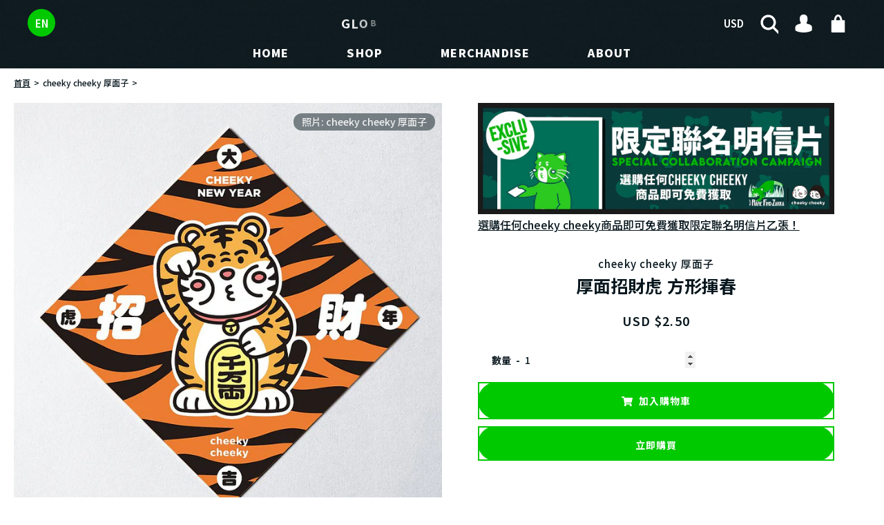

--- FILE ---
content_type: text/html; charset=utf-8
request_url: https://rarefindzakka.com/zh/products/cheeky-maneki-tiger-fai-chun-red-banner
body_size: 31066
content:
<!doctype html>


<!doctype html>
<html class="supports-no-js " lang="zh-TW">
  <!-- zh-TW -->
  <head>
    <!-- Google Tag Manager -->
    <script>
      (function(w,d,s,l,i){w[l]=w[l]||[];w[l].push({'gtm.start':
      new Date().getTime(),event:'gtm.js'});var f=d.getElementsByTagName(s)[0],
      j=d.createElement(s),dl=l!='dataLayer'?'&l='+l:'';j.async=true;j.src=
      'https://www.googletagmanager.com/gtm.js?id='+i+dl;f.parentNode.insertBefore(j,f);
      })(window,document,'script','dataLayer','GTM-PRXSN5G');
    </script>
    <!-- End Google Tag Manager -->

    <meta name="p:domain_verify" content="57fcfe900c02151c780f53643a6d2e6c">
    <meta name="msvalidate.01" content="0B1F966BF3161C6A1CE298C3A1C9ADBE">
    <!-- Bing Webmaster -->

    <meta charset="utf-8">

    <meta http-equiv="X-UA-Compatible" content="IE=edge,chrome=1">
    <meta name="viewport" content="width=device-width,initial-scale=1">
    <meta name="theme-color" content="#000">
    <link rel="canonical" href="https://rarefindzakka.com/zh/products/cheeky-maneki-tiger-fai-chun-red-banner">
    <link rel="alternate" hreflang="en" href="https://rarefindzakka.com/">
    <link rel="alternate" hreflang="zh-tw" href="https://rarefindzakka.com/zh-tw">

    <link rel="preconnect" href="https://fonts.googleapis.com">
    <link rel="preconnect" href="https://fonts.gstatic.com" crossorigin>
    <link href="https://fonts.cdnfonts.com/css/rawline" rel="stylesheet">
    <link
      href="https://fonts.googleapis.com/css2?family=Noto+Sans+JP:wght@100;200;300;400;500;600;700;800;900&family=Noto+Sans+TC:wght@100;200;300;400;500;600;700;800;900&display=swap"
      rel="stylesheet"
    >

    
      <link rel="shortcut icon" href="//rarefindzakka.com/cdn/shop/files/RFZ-LOGO_Square_Custom_32x32.png?v=1614314336" type="image/png">
    

    <title>
      cheeky cheeky 厚面子 
      厚面招財虎 方形揮春
      
      
       | RARE FIND ZAKKA
    </title>

    
      <meta name="description" content="揮春是在農曆新年期間來裝飾家裡的傳統裝飾物。除了增加節日的喜慶氣氛，也有為新年祈福、辟邪的寓意。由香港插畫師Pok Li創作的cheeky cheeky 厚面子，自稱全宇宙最厚臉皮的人。他一直扮演成眾多知名角色，每一個裝扮卻都保留著他的可愛個性。產地香港製在哪挖的寶香港尺寸15.6 x 15.6cm材質250磅荷蘭白卡發售年份2022商品狀態全新">
    

    <!-- /snippets/social-meta-tags.liquid -->




<meta property="og:site_name" content="RARE FIND ZAKKA">
<meta property="og:url" content="https://rarefindzakka.com/zh/products/cheeky-maneki-tiger-fai-chun-red-banner">
<meta property="og:title" content="厚面招財虎 方形揮春">
<meta property="og:type" content="product">
<meta property="og:description" content="揮春是在農曆新年期間來裝飾家裡的傳統裝飾物。除了增加節日的喜慶氣氛，也有為新年祈福、辟邪的寓意。由香港插畫師Pok Li創作的cheeky cheeky 厚面子，自稱全宇宙最厚臉皮的人。他一直扮演成眾多知名角色，每一個裝扮卻都保留著他的可愛個性。產地香港製在哪挖的寶香港尺寸15.6 x 15.6cm材質250磅荷蘭白卡發售年份2022商品狀態全新">

  <meta property="og:price:amount" content="2.50">
  <meta property="og:price:currency" content="USD">

<meta property="og:image" content="http://rarefindzakka.com/cdn/shop/products/800x0_8_79cee2c3-930d-4443-a241-935c5dd0938d_1200x1200.jpg?v=1645341759">
<meta property="og:image:secure_url" content="https://rarefindzakka.com/cdn/shop/products/800x0_8_79cee2c3-930d-4443-a241-935c5dd0938d_1200x1200.jpg?v=1645341759">


  <meta name="twitter:site" content="@rarefindzakka">

<meta name="twitter:card" content="summary_large_image">
<meta name="twitter:title" content="厚面招財虎 方形揮春">
<meta name="twitter:description" content="揮春是在農曆新年期間來裝飾家裡的傳統裝飾物。除了增加節日的喜慶氣氛，也有為新年祈福、辟邪的寓意。由香港插畫師Pok Li創作的cheeky cheeky 厚面子，自稱全宇宙最厚臉皮的人。他一直扮演成眾多知名角色，每一個裝扮卻都保留著他的可愛個性。產地香港製在哪挖的寶香港尺寸15.6 x 15.6cm材質250磅荷蘭白卡發售年份2022商品狀態全新">

    <style data-shopify>
  :root {
    --color-body-text: #07161d;
    --color-body: #ffffff;
  }
</style>


    <script>window.performance && window.performance.mark && window.performance.mark('shopify.content_for_header.start');</script><meta name="google-site-verification" content="h5bizQzSQA9PKytsOuN3jFQfKDQeWmf2WPnTJxoi8vU">
<meta id="shopify-digital-wallet" name="shopify-digital-wallet" content="/9385803838/digital_wallets/dialog">
<meta name="shopify-checkout-api-token" content="c39e343e3ffee41e14e04d62e798ef47">
<link rel="alternate" hreflang="x-default" href="https://rarefindzakka.com/products/cheeky-maneki-tiger-fai-chun-red-banner">
<link rel="alternate" hreflang="en" href="https://rarefindzakka.com/products/cheeky-maneki-tiger-fai-chun-red-banner">
<link rel="alternate" hreflang="zh-Hant" href="https://rarefindzakka.com/zh/products/cheeky-maneki-tiger-fai-chun-red-banner">
<link rel="alternate" hreflang="ja" href="https://rarefindzakka.com/ja/products/cheeky-maneki-tiger-fai-chun-red-banner">
<link rel="alternate" hreflang="zh-Hant-TW" href="https://rarefindzakka.com/zh-tw/products/cheeky-maneki-tiger-fai-chun-red-banner">
<link rel="alternate" hreflang="ja-TW" href="https://rarefindzakka.com/ja-tw/products/cheeky-maneki-tiger-fai-chun-red-banner">
<link rel="alternate" hreflang="en-TW" href="https://rarefindzakka.com/en-tw/products/cheeky-maneki-tiger-fai-chun-red-banner">
<link rel="alternate" hreflang="zh-Hant-HK" href="https://rarefindzakka.com/zh-hk/products/cheeky-maneki-tiger-fai-chun-red-banner">
<link rel="alternate" hreflang="en-HK" href="https://rarefindzakka.com/en-hk/products/cheeky-maneki-tiger-fai-chun-red-banner">
<link rel="alternate" hreflang="ja-HK" href="https://rarefindzakka.com/ja-hk/products/cheeky-maneki-tiger-fai-chun-red-banner">
<link rel="alternate" hreflang="zh-Hant-CN" href="https://rarefindzakka.com/zh-hk/products/cheeky-maneki-tiger-fai-chun-red-banner">
<link rel="alternate" hreflang="en-CN" href="https://rarefindzakka.com/en-hk/products/cheeky-maneki-tiger-fai-chun-red-banner">
<link rel="alternate" hreflang="ja-CN" href="https://rarefindzakka.com/ja-hk/products/cheeky-maneki-tiger-fai-chun-red-banner">
<link rel="alternate" hreflang="zh-Hant-MO" href="https://rarefindzakka.com/zh-hk/products/cheeky-maneki-tiger-fai-chun-red-banner">
<link rel="alternate" hreflang="en-MO" href="https://rarefindzakka.com/en-hk/products/cheeky-maneki-tiger-fai-chun-red-banner">
<link rel="alternate" hreflang="ja-MO" href="https://rarefindzakka.com/ja-hk/products/cheeky-maneki-tiger-fai-chun-red-banner">
<link rel="alternate" hreflang="en-DE" href="https://rarefindzakka.com/en-de/products/cheeky-maneki-tiger-fai-chun-red-banner">
<link rel="alternate" hreflang="ja-DE" href="https://rarefindzakka.com/ja-de/products/cheeky-maneki-tiger-fai-chun-red-banner">
<link rel="alternate" hreflang="zh-Hant-DE" href="https://rarefindzakka.com/zh-de/products/cheeky-maneki-tiger-fai-chun-red-banner">
<link rel="alternate" hreflang="zh-Hant-AD" href="https://rarefindzakka.com/zh/products/cheeky-maneki-tiger-fai-chun-red-banner">
<link rel="alternate" hreflang="zh-Hant-AE" href="https://rarefindzakka.com/zh/products/cheeky-maneki-tiger-fai-chun-red-banner">
<link rel="alternate" hreflang="zh-Hant-AF" href="https://rarefindzakka.com/zh/products/cheeky-maneki-tiger-fai-chun-red-banner">
<link rel="alternate" hreflang="zh-Hant-AG" href="https://rarefindzakka.com/zh/products/cheeky-maneki-tiger-fai-chun-red-banner">
<link rel="alternate" hreflang="zh-Hant-AI" href="https://rarefindzakka.com/zh/products/cheeky-maneki-tiger-fai-chun-red-banner">
<link rel="alternate" hreflang="zh-Hant-AL" href="https://rarefindzakka.com/zh/products/cheeky-maneki-tiger-fai-chun-red-banner">
<link rel="alternate" hreflang="zh-Hant-AM" href="https://rarefindzakka.com/zh/products/cheeky-maneki-tiger-fai-chun-red-banner">
<link rel="alternate" hreflang="zh-Hant-AR" href="https://rarefindzakka.com/zh/products/cheeky-maneki-tiger-fai-chun-red-banner">
<link rel="alternate" hreflang="zh-Hant-AT" href="https://rarefindzakka.com/zh/products/cheeky-maneki-tiger-fai-chun-red-banner">
<link rel="alternate" hreflang="zh-Hant-AU" href="https://rarefindzakka.com/zh/products/cheeky-maneki-tiger-fai-chun-red-banner">
<link rel="alternate" hreflang="zh-Hant-AW" href="https://rarefindzakka.com/zh/products/cheeky-maneki-tiger-fai-chun-red-banner">
<link rel="alternate" hreflang="zh-Hant-AX" href="https://rarefindzakka.com/zh/products/cheeky-maneki-tiger-fai-chun-red-banner">
<link rel="alternate" hreflang="zh-Hant-AZ" href="https://rarefindzakka.com/zh/products/cheeky-maneki-tiger-fai-chun-red-banner">
<link rel="alternate" hreflang="zh-Hant-BA" href="https://rarefindzakka.com/zh/products/cheeky-maneki-tiger-fai-chun-red-banner">
<link rel="alternate" hreflang="zh-Hant-BB" href="https://rarefindzakka.com/zh/products/cheeky-maneki-tiger-fai-chun-red-banner">
<link rel="alternate" hreflang="zh-Hant-BD" href="https://rarefindzakka.com/zh/products/cheeky-maneki-tiger-fai-chun-red-banner">
<link rel="alternate" hreflang="zh-Hant-BE" href="https://rarefindzakka.com/zh/products/cheeky-maneki-tiger-fai-chun-red-banner">
<link rel="alternate" hreflang="zh-Hant-BG" href="https://rarefindzakka.com/zh/products/cheeky-maneki-tiger-fai-chun-red-banner">
<link rel="alternate" hreflang="zh-Hant-BH" href="https://rarefindzakka.com/zh/products/cheeky-maneki-tiger-fai-chun-red-banner">
<link rel="alternate" hreflang="zh-Hant-BL" href="https://rarefindzakka.com/zh/products/cheeky-maneki-tiger-fai-chun-red-banner">
<link rel="alternate" hreflang="zh-Hant-BM" href="https://rarefindzakka.com/zh/products/cheeky-maneki-tiger-fai-chun-red-banner">
<link rel="alternate" hreflang="zh-Hant-BN" href="https://rarefindzakka.com/zh/products/cheeky-maneki-tiger-fai-chun-red-banner">
<link rel="alternate" hreflang="zh-Hant-BO" href="https://rarefindzakka.com/zh/products/cheeky-maneki-tiger-fai-chun-red-banner">
<link rel="alternate" hreflang="zh-Hant-BQ" href="https://rarefindzakka.com/zh/products/cheeky-maneki-tiger-fai-chun-red-banner">
<link rel="alternate" hreflang="zh-Hant-BR" href="https://rarefindzakka.com/zh/products/cheeky-maneki-tiger-fai-chun-red-banner">
<link rel="alternate" hreflang="zh-Hant-BS" href="https://rarefindzakka.com/zh/products/cheeky-maneki-tiger-fai-chun-red-banner">
<link rel="alternate" hreflang="zh-Hant-BT" href="https://rarefindzakka.com/zh/products/cheeky-maneki-tiger-fai-chun-red-banner">
<link rel="alternate" hreflang="zh-Hant-BY" href="https://rarefindzakka.com/zh/products/cheeky-maneki-tiger-fai-chun-red-banner">
<link rel="alternate" hreflang="zh-Hant-BZ" href="https://rarefindzakka.com/zh/products/cheeky-maneki-tiger-fai-chun-red-banner">
<link rel="alternate" hreflang="zh-Hant-CA" href="https://rarefindzakka.com/zh/products/cheeky-maneki-tiger-fai-chun-red-banner">
<link rel="alternate" hreflang="zh-Hant-CC" href="https://rarefindzakka.com/zh/products/cheeky-maneki-tiger-fai-chun-red-banner">
<link rel="alternate" hreflang="zh-Hant-CH" href="https://rarefindzakka.com/zh/products/cheeky-maneki-tiger-fai-chun-red-banner">
<link rel="alternate" hreflang="zh-Hant-CL" href="https://rarefindzakka.com/zh/products/cheeky-maneki-tiger-fai-chun-red-banner">
<link rel="alternate" hreflang="zh-Hant-CO" href="https://rarefindzakka.com/zh/products/cheeky-maneki-tiger-fai-chun-red-banner">
<link rel="alternate" hreflang="zh-Hant-CR" href="https://rarefindzakka.com/zh/products/cheeky-maneki-tiger-fai-chun-red-banner">
<link rel="alternate" hreflang="zh-Hant-CW" href="https://rarefindzakka.com/zh/products/cheeky-maneki-tiger-fai-chun-red-banner">
<link rel="alternate" hreflang="zh-Hant-CX" href="https://rarefindzakka.com/zh/products/cheeky-maneki-tiger-fai-chun-red-banner">
<link rel="alternate" hreflang="zh-Hant-CY" href="https://rarefindzakka.com/zh/products/cheeky-maneki-tiger-fai-chun-red-banner">
<link rel="alternate" hreflang="zh-Hant-CZ" href="https://rarefindzakka.com/zh/products/cheeky-maneki-tiger-fai-chun-red-banner">
<link rel="alternate" hreflang="zh-Hant-DK" href="https://rarefindzakka.com/zh/products/cheeky-maneki-tiger-fai-chun-red-banner">
<link rel="alternate" hreflang="zh-Hant-DM" href="https://rarefindzakka.com/zh/products/cheeky-maneki-tiger-fai-chun-red-banner">
<link rel="alternate" hreflang="zh-Hant-DO" href="https://rarefindzakka.com/zh/products/cheeky-maneki-tiger-fai-chun-red-banner">
<link rel="alternate" hreflang="zh-Hant-EC" href="https://rarefindzakka.com/zh/products/cheeky-maneki-tiger-fai-chun-red-banner">
<link rel="alternate" hreflang="zh-Hant-EE" href="https://rarefindzakka.com/zh/products/cheeky-maneki-tiger-fai-chun-red-banner">
<link rel="alternate" hreflang="zh-Hant-ES" href="https://rarefindzakka.com/zh/products/cheeky-maneki-tiger-fai-chun-red-banner">
<link rel="alternate" hreflang="zh-Hant-FI" href="https://rarefindzakka.com/zh/products/cheeky-maneki-tiger-fai-chun-red-banner">
<link rel="alternate" hreflang="zh-Hant-FJ" href="https://rarefindzakka.com/zh/products/cheeky-maneki-tiger-fai-chun-red-banner">
<link rel="alternate" hreflang="zh-Hant-FK" href="https://rarefindzakka.com/zh/products/cheeky-maneki-tiger-fai-chun-red-banner">
<link rel="alternate" hreflang="zh-Hant-FO" href="https://rarefindzakka.com/zh/products/cheeky-maneki-tiger-fai-chun-red-banner">
<link rel="alternate" hreflang="zh-Hant-FR" href="https://rarefindzakka.com/zh/products/cheeky-maneki-tiger-fai-chun-red-banner">
<link rel="alternate" hreflang="zh-Hant-GB" href="https://rarefindzakka.com/zh/products/cheeky-maneki-tiger-fai-chun-red-banner">
<link rel="alternate" hreflang="zh-Hant-GD" href="https://rarefindzakka.com/zh/products/cheeky-maneki-tiger-fai-chun-red-banner">
<link rel="alternate" hreflang="zh-Hant-GE" href="https://rarefindzakka.com/zh/products/cheeky-maneki-tiger-fai-chun-red-banner">
<link rel="alternate" hreflang="zh-Hant-GF" href="https://rarefindzakka.com/zh/products/cheeky-maneki-tiger-fai-chun-red-banner">
<link rel="alternate" hreflang="zh-Hant-GG" href="https://rarefindzakka.com/zh/products/cheeky-maneki-tiger-fai-chun-red-banner">
<link rel="alternate" hreflang="zh-Hant-GI" href="https://rarefindzakka.com/zh/products/cheeky-maneki-tiger-fai-chun-red-banner">
<link rel="alternate" hreflang="zh-Hant-GL" href="https://rarefindzakka.com/zh/products/cheeky-maneki-tiger-fai-chun-red-banner">
<link rel="alternate" hreflang="zh-Hant-GP" href="https://rarefindzakka.com/zh/products/cheeky-maneki-tiger-fai-chun-red-banner">
<link rel="alternate" hreflang="zh-Hant-GR" href="https://rarefindzakka.com/zh/products/cheeky-maneki-tiger-fai-chun-red-banner">
<link rel="alternate" hreflang="zh-Hant-GT" href="https://rarefindzakka.com/zh/products/cheeky-maneki-tiger-fai-chun-red-banner">
<link rel="alternate" hreflang="zh-Hant-GY" href="https://rarefindzakka.com/zh/products/cheeky-maneki-tiger-fai-chun-red-banner">
<link rel="alternate" hreflang="zh-Hant-HN" href="https://rarefindzakka.com/zh/products/cheeky-maneki-tiger-fai-chun-red-banner">
<link rel="alternate" hreflang="zh-Hant-HR" href="https://rarefindzakka.com/zh/products/cheeky-maneki-tiger-fai-chun-red-banner">
<link rel="alternate" hreflang="zh-Hant-HT" href="https://rarefindzakka.com/zh/products/cheeky-maneki-tiger-fai-chun-red-banner">
<link rel="alternate" hreflang="zh-Hant-HU" href="https://rarefindzakka.com/zh/products/cheeky-maneki-tiger-fai-chun-red-banner">
<link rel="alternate" hreflang="zh-Hant-ID" href="https://rarefindzakka.com/zh/products/cheeky-maneki-tiger-fai-chun-red-banner">
<link rel="alternate" hreflang="zh-Hant-IE" href="https://rarefindzakka.com/zh/products/cheeky-maneki-tiger-fai-chun-red-banner">
<link rel="alternate" hreflang="zh-Hant-IL" href="https://rarefindzakka.com/zh/products/cheeky-maneki-tiger-fai-chun-red-banner">
<link rel="alternate" hreflang="zh-Hant-IM" href="https://rarefindzakka.com/zh/products/cheeky-maneki-tiger-fai-chun-red-banner">
<link rel="alternate" hreflang="zh-Hant-IN" href="https://rarefindzakka.com/zh/products/cheeky-maneki-tiger-fai-chun-red-banner">
<link rel="alternate" hreflang="zh-Hant-IO" href="https://rarefindzakka.com/zh/products/cheeky-maneki-tiger-fai-chun-red-banner">
<link rel="alternate" hreflang="zh-Hant-IQ" href="https://rarefindzakka.com/zh/products/cheeky-maneki-tiger-fai-chun-red-banner">
<link rel="alternate" hreflang="zh-Hant-IS" href="https://rarefindzakka.com/zh/products/cheeky-maneki-tiger-fai-chun-red-banner">
<link rel="alternate" hreflang="zh-Hant-IT" href="https://rarefindzakka.com/zh/products/cheeky-maneki-tiger-fai-chun-red-banner">
<link rel="alternate" hreflang="zh-Hant-JE" href="https://rarefindzakka.com/zh/products/cheeky-maneki-tiger-fai-chun-red-banner">
<link rel="alternate" hreflang="zh-Hant-JM" href="https://rarefindzakka.com/zh/products/cheeky-maneki-tiger-fai-chun-red-banner">
<link rel="alternate" hreflang="zh-Hant-JO" href="https://rarefindzakka.com/zh/products/cheeky-maneki-tiger-fai-chun-red-banner">
<link rel="alternate" hreflang="zh-Hant-JP" href="https://rarefindzakka.com/zh/products/cheeky-maneki-tiger-fai-chun-red-banner">
<link rel="alternate" hreflang="zh-Hant-KG" href="https://rarefindzakka.com/zh/products/cheeky-maneki-tiger-fai-chun-red-banner">
<link rel="alternate" hreflang="zh-Hant-KH" href="https://rarefindzakka.com/zh/products/cheeky-maneki-tiger-fai-chun-red-banner">
<link rel="alternate" hreflang="zh-Hant-KI" href="https://rarefindzakka.com/zh/products/cheeky-maneki-tiger-fai-chun-red-banner">
<link rel="alternate" hreflang="zh-Hant-KN" href="https://rarefindzakka.com/zh/products/cheeky-maneki-tiger-fai-chun-red-banner">
<link rel="alternate" hreflang="zh-Hant-KR" href="https://rarefindzakka.com/zh/products/cheeky-maneki-tiger-fai-chun-red-banner">
<link rel="alternate" hreflang="zh-Hant-KW" href="https://rarefindzakka.com/zh/products/cheeky-maneki-tiger-fai-chun-red-banner">
<link rel="alternate" hreflang="zh-Hant-KY" href="https://rarefindzakka.com/zh/products/cheeky-maneki-tiger-fai-chun-red-banner">
<link rel="alternate" hreflang="zh-Hant-KZ" href="https://rarefindzakka.com/zh/products/cheeky-maneki-tiger-fai-chun-red-banner">
<link rel="alternate" hreflang="zh-Hant-LA" href="https://rarefindzakka.com/zh/products/cheeky-maneki-tiger-fai-chun-red-banner">
<link rel="alternate" hreflang="zh-Hant-LB" href="https://rarefindzakka.com/zh/products/cheeky-maneki-tiger-fai-chun-red-banner">
<link rel="alternate" hreflang="zh-Hant-LC" href="https://rarefindzakka.com/zh/products/cheeky-maneki-tiger-fai-chun-red-banner">
<link rel="alternate" hreflang="zh-Hant-LI" href="https://rarefindzakka.com/zh/products/cheeky-maneki-tiger-fai-chun-red-banner">
<link rel="alternate" hreflang="zh-Hant-LK" href="https://rarefindzakka.com/zh/products/cheeky-maneki-tiger-fai-chun-red-banner">
<link rel="alternate" hreflang="zh-Hant-LT" href="https://rarefindzakka.com/zh/products/cheeky-maneki-tiger-fai-chun-red-banner">
<link rel="alternate" hreflang="zh-Hant-LU" href="https://rarefindzakka.com/zh/products/cheeky-maneki-tiger-fai-chun-red-banner">
<link rel="alternate" hreflang="zh-Hant-LV" href="https://rarefindzakka.com/zh/products/cheeky-maneki-tiger-fai-chun-red-banner">
<link rel="alternate" hreflang="zh-Hant-MC" href="https://rarefindzakka.com/zh/products/cheeky-maneki-tiger-fai-chun-red-banner">
<link rel="alternate" hreflang="zh-Hant-MD" href="https://rarefindzakka.com/zh/products/cheeky-maneki-tiger-fai-chun-red-banner">
<link rel="alternate" hreflang="zh-Hant-ME" href="https://rarefindzakka.com/zh/products/cheeky-maneki-tiger-fai-chun-red-banner">
<link rel="alternate" hreflang="zh-Hant-MF" href="https://rarefindzakka.com/zh/products/cheeky-maneki-tiger-fai-chun-red-banner">
<link rel="alternate" hreflang="zh-Hant-MK" href="https://rarefindzakka.com/zh/products/cheeky-maneki-tiger-fai-chun-red-banner">
<link rel="alternate" hreflang="zh-Hant-MM" href="https://rarefindzakka.com/zh/products/cheeky-maneki-tiger-fai-chun-red-banner">
<link rel="alternate" hreflang="zh-Hant-MN" href="https://rarefindzakka.com/zh/products/cheeky-maneki-tiger-fai-chun-red-banner">
<link rel="alternate" hreflang="zh-Hant-MQ" href="https://rarefindzakka.com/zh/products/cheeky-maneki-tiger-fai-chun-red-banner">
<link rel="alternate" hreflang="zh-Hant-MS" href="https://rarefindzakka.com/zh/products/cheeky-maneki-tiger-fai-chun-red-banner">
<link rel="alternate" hreflang="zh-Hant-MT" href="https://rarefindzakka.com/zh/products/cheeky-maneki-tiger-fai-chun-red-banner">
<link rel="alternate" hreflang="zh-Hant-MV" href="https://rarefindzakka.com/zh/products/cheeky-maneki-tiger-fai-chun-red-banner">
<link rel="alternate" hreflang="zh-Hant-MX" href="https://rarefindzakka.com/zh/products/cheeky-maneki-tiger-fai-chun-red-banner">
<link rel="alternate" hreflang="zh-Hant-MY" href="https://rarefindzakka.com/zh/products/cheeky-maneki-tiger-fai-chun-red-banner">
<link rel="alternate" hreflang="zh-Hant-NI" href="https://rarefindzakka.com/zh/products/cheeky-maneki-tiger-fai-chun-red-banner">
<link rel="alternate" hreflang="zh-Hant-NL" href="https://rarefindzakka.com/zh/products/cheeky-maneki-tiger-fai-chun-red-banner">
<link rel="alternate" hreflang="zh-Hant-NO" href="https://rarefindzakka.com/zh/products/cheeky-maneki-tiger-fai-chun-red-banner">
<link rel="alternate" hreflang="zh-Hant-NP" href="https://rarefindzakka.com/zh/products/cheeky-maneki-tiger-fai-chun-red-banner">
<link rel="alternate" hreflang="zh-Hant-NR" href="https://rarefindzakka.com/zh/products/cheeky-maneki-tiger-fai-chun-red-banner">
<link rel="alternate" hreflang="zh-Hant-NZ" href="https://rarefindzakka.com/zh/products/cheeky-maneki-tiger-fai-chun-red-banner">
<link rel="alternate" hreflang="zh-Hant-OM" href="https://rarefindzakka.com/zh/products/cheeky-maneki-tiger-fai-chun-red-banner">
<link rel="alternate" hreflang="zh-Hant-PA" href="https://rarefindzakka.com/zh/products/cheeky-maneki-tiger-fai-chun-red-banner">
<link rel="alternate" hreflang="zh-Hant-PE" href="https://rarefindzakka.com/zh/products/cheeky-maneki-tiger-fai-chun-red-banner">
<link rel="alternate" hreflang="zh-Hant-PG" href="https://rarefindzakka.com/zh/products/cheeky-maneki-tiger-fai-chun-red-banner">
<link rel="alternate" hreflang="zh-Hant-PH" href="https://rarefindzakka.com/zh/products/cheeky-maneki-tiger-fai-chun-red-banner">
<link rel="alternate" hreflang="zh-Hant-PK" href="https://rarefindzakka.com/zh/products/cheeky-maneki-tiger-fai-chun-red-banner">
<link rel="alternate" hreflang="zh-Hant-PL" href="https://rarefindzakka.com/zh/products/cheeky-maneki-tiger-fai-chun-red-banner">
<link rel="alternate" hreflang="zh-Hant-PM" href="https://rarefindzakka.com/zh/products/cheeky-maneki-tiger-fai-chun-red-banner">
<link rel="alternate" hreflang="zh-Hant-PS" href="https://rarefindzakka.com/zh/products/cheeky-maneki-tiger-fai-chun-red-banner">
<link rel="alternate" hreflang="zh-Hant-PT" href="https://rarefindzakka.com/zh/products/cheeky-maneki-tiger-fai-chun-red-banner">
<link rel="alternate" hreflang="zh-Hant-PY" href="https://rarefindzakka.com/zh/products/cheeky-maneki-tiger-fai-chun-red-banner">
<link rel="alternate" hreflang="zh-Hant-QA" href="https://rarefindzakka.com/zh/products/cheeky-maneki-tiger-fai-chun-red-banner">
<link rel="alternate" hreflang="zh-Hant-RE" href="https://rarefindzakka.com/zh/products/cheeky-maneki-tiger-fai-chun-red-banner">
<link rel="alternate" hreflang="zh-Hant-RO" href="https://rarefindzakka.com/zh/products/cheeky-maneki-tiger-fai-chun-red-banner">
<link rel="alternate" hreflang="zh-Hant-RS" href="https://rarefindzakka.com/zh/products/cheeky-maneki-tiger-fai-chun-red-banner">
<link rel="alternate" hreflang="zh-Hant-RU" href="https://rarefindzakka.com/zh/products/cheeky-maneki-tiger-fai-chun-red-banner">
<link rel="alternate" hreflang="zh-Hant-SA" href="https://rarefindzakka.com/zh/products/cheeky-maneki-tiger-fai-chun-red-banner">
<link rel="alternate" hreflang="zh-Hant-SB" href="https://rarefindzakka.com/zh/products/cheeky-maneki-tiger-fai-chun-red-banner">
<link rel="alternate" hreflang="zh-Hant-SE" href="https://rarefindzakka.com/zh/products/cheeky-maneki-tiger-fai-chun-red-banner">
<link rel="alternate" hreflang="zh-Hant-SG" href="https://rarefindzakka.com/zh/products/cheeky-maneki-tiger-fai-chun-red-banner">
<link rel="alternate" hreflang="zh-Hant-SI" href="https://rarefindzakka.com/zh/products/cheeky-maneki-tiger-fai-chun-red-banner">
<link rel="alternate" hreflang="zh-Hant-SJ" href="https://rarefindzakka.com/zh/products/cheeky-maneki-tiger-fai-chun-red-banner">
<link rel="alternate" hreflang="zh-Hant-SK" href="https://rarefindzakka.com/zh/products/cheeky-maneki-tiger-fai-chun-red-banner">
<link rel="alternate" hreflang="zh-Hant-SM" href="https://rarefindzakka.com/zh/products/cheeky-maneki-tiger-fai-chun-red-banner">
<link rel="alternate" hreflang="zh-Hant-SR" href="https://rarefindzakka.com/zh/products/cheeky-maneki-tiger-fai-chun-red-banner">
<link rel="alternate" hreflang="zh-Hant-SV" href="https://rarefindzakka.com/zh/products/cheeky-maneki-tiger-fai-chun-red-banner">
<link rel="alternate" hreflang="zh-Hant-SX" href="https://rarefindzakka.com/zh/products/cheeky-maneki-tiger-fai-chun-red-banner">
<link rel="alternate" hreflang="zh-Hant-TC" href="https://rarefindzakka.com/zh/products/cheeky-maneki-tiger-fai-chun-red-banner">
<link rel="alternate" hreflang="zh-Hant-TH" href="https://rarefindzakka.com/zh/products/cheeky-maneki-tiger-fai-chun-red-banner">
<link rel="alternate" hreflang="zh-Hant-TJ" href="https://rarefindzakka.com/zh/products/cheeky-maneki-tiger-fai-chun-red-banner">
<link rel="alternate" hreflang="zh-Hant-TM" href="https://rarefindzakka.com/zh/products/cheeky-maneki-tiger-fai-chun-red-banner">
<link rel="alternate" hreflang="zh-Hant-TO" href="https://rarefindzakka.com/zh/products/cheeky-maneki-tiger-fai-chun-red-banner">
<link rel="alternate" hreflang="zh-Hant-TR" href="https://rarefindzakka.com/zh/products/cheeky-maneki-tiger-fai-chun-red-banner">
<link rel="alternate" hreflang="zh-Hant-TT" href="https://rarefindzakka.com/zh/products/cheeky-maneki-tiger-fai-chun-red-banner">
<link rel="alternate" hreflang="zh-Hant-TV" href="https://rarefindzakka.com/zh/products/cheeky-maneki-tiger-fai-chun-red-banner">
<link rel="alternate" hreflang="zh-Hant-UA" href="https://rarefindzakka.com/zh/products/cheeky-maneki-tiger-fai-chun-red-banner">
<link rel="alternate" hreflang="zh-Hant-UM" href="https://rarefindzakka.com/zh/products/cheeky-maneki-tiger-fai-chun-red-banner">
<link rel="alternate" hreflang="zh-Hant-US" href="https://rarefindzakka.com/zh/products/cheeky-maneki-tiger-fai-chun-red-banner">
<link rel="alternate" hreflang="zh-Hant-UY" href="https://rarefindzakka.com/zh/products/cheeky-maneki-tiger-fai-chun-red-banner">
<link rel="alternate" hreflang="zh-Hant-UZ" href="https://rarefindzakka.com/zh/products/cheeky-maneki-tiger-fai-chun-red-banner">
<link rel="alternate" hreflang="zh-Hant-VA" href="https://rarefindzakka.com/zh/products/cheeky-maneki-tiger-fai-chun-red-banner">
<link rel="alternate" hreflang="zh-Hant-VC" href="https://rarefindzakka.com/zh/products/cheeky-maneki-tiger-fai-chun-red-banner">
<link rel="alternate" hreflang="zh-Hant-VE" href="https://rarefindzakka.com/zh/products/cheeky-maneki-tiger-fai-chun-red-banner">
<link rel="alternate" hreflang="zh-Hant-VG" href="https://rarefindzakka.com/zh/products/cheeky-maneki-tiger-fai-chun-red-banner">
<link rel="alternate" hreflang="zh-Hant-VN" href="https://rarefindzakka.com/zh/products/cheeky-maneki-tiger-fai-chun-red-banner">
<link rel="alternate" hreflang="zh-Hant-VU" href="https://rarefindzakka.com/zh/products/cheeky-maneki-tiger-fai-chun-red-banner">
<link rel="alternate" hreflang="zh-Hant-WS" href="https://rarefindzakka.com/zh/products/cheeky-maneki-tiger-fai-chun-red-banner">
<link rel="alternate" hreflang="zh-Hant-XK" href="https://rarefindzakka.com/zh/products/cheeky-maneki-tiger-fai-chun-red-banner">
<link rel="alternate" hreflang="zh-Hant-YE" href="https://rarefindzakka.com/zh/products/cheeky-maneki-tiger-fai-chun-red-banner">
<link rel="alternate" hreflang="zh-Hant-YT" href="https://rarefindzakka.com/zh/products/cheeky-maneki-tiger-fai-chun-red-banner">
<link rel="alternate" type="application/json+oembed" href="https://rarefindzakka.com/zh/products/cheeky-maneki-tiger-fai-chun-red-banner.oembed">
<script async="async" src="/checkouts/internal/preloads.js?locale=zh-US"></script>
<link rel="preconnect" href="https://shop.app" crossorigin="anonymous">
<script async="async" src="https://shop.app/checkouts/internal/preloads.js?locale=zh-US&shop_id=9385803838" crossorigin="anonymous"></script>
<script id="apple-pay-shop-capabilities" type="application/json">{"shopId":9385803838,"countryCode":"JP","currencyCode":"USD","merchantCapabilities":["supports3DS"],"merchantId":"gid:\/\/shopify\/Shop\/9385803838","merchantName":"RARE FIND ZAKKA","requiredBillingContactFields":["postalAddress","email","phone"],"requiredShippingContactFields":["postalAddress","email","phone"],"shippingType":"shipping","supportedNetworks":["visa","masterCard","amex","jcb","discover"],"total":{"type":"pending","label":"RARE FIND ZAKKA","amount":"1.00"},"shopifyPaymentsEnabled":true,"supportsSubscriptions":true}</script>
<script id="shopify-features" type="application/json">{"accessToken":"c39e343e3ffee41e14e04d62e798ef47","betas":["rich-media-storefront-analytics"],"domain":"rarefindzakka.com","predictiveSearch":true,"shopId":9385803838,"locale":"zh-tw"}</script>
<script>var Shopify = Shopify || {};
Shopify.shop = "rare-find-zak-ka.myshopify.com";
Shopify.locale = "zh-TW";
Shopify.currency = {"active":"USD","rate":"1.0"};
Shopify.country = "US";
Shopify.theme = {"name":"RFZ-Narrative V7.4 (240617)(OS2.0) Video","id":126264148102,"schema_name":"Narrative","schema_version":"8.1.8","theme_store_id":829,"role":"main"};
Shopify.theme.handle = "null";
Shopify.theme.style = {"id":null,"handle":null};
Shopify.cdnHost = "rarefindzakka.com/cdn";
Shopify.routes = Shopify.routes || {};
Shopify.routes.root = "/zh/";</script>
<script type="module">!function(o){(o.Shopify=o.Shopify||{}).modules=!0}(window);</script>
<script>!function(o){function n(){var o=[];function n(){o.push(Array.prototype.slice.apply(arguments))}return n.q=o,n}var t=o.Shopify=o.Shopify||{};t.loadFeatures=n(),t.autoloadFeatures=n()}(window);</script>
<script>
  window.ShopifyPay = window.ShopifyPay || {};
  window.ShopifyPay.apiHost = "shop.app\/pay";
  window.ShopifyPay.redirectState = null;
</script>
<script id="shop-js-analytics" type="application/json">{"pageType":"product"}</script>
<script defer="defer" async type="module" src="//rarefindzakka.com/cdn/shopifycloud/shop-js/modules/v2/client.init-shop-cart-sync_BTBdQnDM.zh-TW.esm.js"></script>
<script defer="defer" async type="module" src="//rarefindzakka.com/cdn/shopifycloud/shop-js/modules/v2/chunk.common_ChTwy-Sr.esm.js"></script>
<script type="module">
  await import("//rarefindzakka.com/cdn/shopifycloud/shop-js/modules/v2/client.init-shop-cart-sync_BTBdQnDM.zh-TW.esm.js");
await import("//rarefindzakka.com/cdn/shopifycloud/shop-js/modules/v2/chunk.common_ChTwy-Sr.esm.js");

  window.Shopify.SignInWithShop?.initShopCartSync?.({"fedCMEnabled":true,"windoidEnabled":true});

</script>
<script>
  window.Shopify = window.Shopify || {};
  if (!window.Shopify.featureAssets) window.Shopify.featureAssets = {};
  window.Shopify.featureAssets['shop-js'] = {"shop-cart-sync":["modules/v2/client.shop-cart-sync_D8pLIRK9.zh-TW.esm.js","modules/v2/chunk.common_ChTwy-Sr.esm.js"],"init-fed-cm":["modules/v2/client.init-fed-cm_W6i8ScuH.zh-TW.esm.js","modules/v2/chunk.common_ChTwy-Sr.esm.js"],"init-windoid":["modules/v2/client.init-windoid_DXqS2FSX.zh-TW.esm.js","modules/v2/chunk.common_ChTwy-Sr.esm.js"],"init-shop-email-lookup-coordinator":["modules/v2/client.init-shop-email-lookup-coordinator_0-vJlso8.zh-TW.esm.js","modules/v2/chunk.common_ChTwy-Sr.esm.js"],"shop-cash-offers":["modules/v2/client.shop-cash-offers_B_0ucD6S.zh-TW.esm.js","modules/v2/chunk.common_ChTwy-Sr.esm.js","modules/v2/chunk.modal_CHWdRPrF.esm.js"],"shop-button":["modules/v2/client.shop-button_BaG5QLPE.zh-TW.esm.js","modules/v2/chunk.common_ChTwy-Sr.esm.js"],"shop-toast-manager":["modules/v2/client.shop-toast-manager_bgiK3p5E.zh-TW.esm.js","modules/v2/chunk.common_ChTwy-Sr.esm.js"],"avatar":["modules/v2/client.avatar_BTnouDA3.zh-TW.esm.js"],"pay-button":["modules/v2/client.pay-button_CjqZVi4g.zh-TW.esm.js","modules/v2/chunk.common_ChTwy-Sr.esm.js"],"init-shop-cart-sync":["modules/v2/client.init-shop-cart-sync_BTBdQnDM.zh-TW.esm.js","modules/v2/chunk.common_ChTwy-Sr.esm.js"],"shop-login-button":["modules/v2/client.shop-login-button_DB1KH9Sv.zh-TW.esm.js","modules/v2/chunk.common_ChTwy-Sr.esm.js","modules/v2/chunk.modal_CHWdRPrF.esm.js"],"init-customer-accounts-sign-up":["modules/v2/client.init-customer-accounts-sign-up_CUzKEPqr.zh-TW.esm.js","modules/v2/client.shop-login-button_DB1KH9Sv.zh-TW.esm.js","modules/v2/chunk.common_ChTwy-Sr.esm.js","modules/v2/chunk.modal_CHWdRPrF.esm.js"],"init-shop-for-new-customer-accounts":["modules/v2/client.init-shop-for-new-customer-accounts_BXDkq0bj.zh-TW.esm.js","modules/v2/client.shop-login-button_DB1KH9Sv.zh-TW.esm.js","modules/v2/chunk.common_ChTwy-Sr.esm.js","modules/v2/chunk.modal_CHWdRPrF.esm.js"],"init-customer-accounts":["modules/v2/client.init-customer-accounts_DpBQ3ZM4.zh-TW.esm.js","modules/v2/client.shop-login-button_DB1KH9Sv.zh-TW.esm.js","modules/v2/chunk.common_ChTwy-Sr.esm.js","modules/v2/chunk.modal_CHWdRPrF.esm.js"],"shop-follow-button":["modules/v2/client.shop-follow-button_DNMyKWYU.zh-TW.esm.js","modules/v2/chunk.common_ChTwy-Sr.esm.js","modules/v2/chunk.modal_CHWdRPrF.esm.js"],"checkout-modal":["modules/v2/client.checkout-modal_BDE8dRQR.zh-TW.esm.js","modules/v2/chunk.common_ChTwy-Sr.esm.js","modules/v2/chunk.modal_CHWdRPrF.esm.js"],"lead-capture":["modules/v2/client.lead-capture_BqXhYW3-.zh-TW.esm.js","modules/v2/chunk.common_ChTwy-Sr.esm.js","modules/v2/chunk.modal_CHWdRPrF.esm.js"],"shop-login":["modules/v2/client.shop-login_CZQR1oj2.zh-TW.esm.js","modules/v2/chunk.common_ChTwy-Sr.esm.js","modules/v2/chunk.modal_CHWdRPrF.esm.js"],"payment-terms":["modules/v2/client.payment-terms_D0H6qqd5.zh-TW.esm.js","modules/v2/chunk.common_ChTwy-Sr.esm.js","modules/v2/chunk.modal_CHWdRPrF.esm.js"]};
</script>
<script>(function() {
  var isLoaded = false;
  function asyncLoad() {
    if (isLoaded) return;
    isLoaded = true;
    var urls = ["https:\/\/cdn.nfcube.com\/instafeed-58a0682bb901a06cb72f4f0a77e012b0.js?shop=rare-find-zak-ka.myshopify.com"];
    for (var i = 0; i < urls.length; i++) {
      var s = document.createElement('script');
      s.type = 'text/javascript';
      s.async = true;
      s.src = urls[i];
      var x = document.getElementsByTagName('script')[0];
      x.parentNode.insertBefore(s, x);
    }
  };
  if(window.attachEvent) {
    window.attachEvent('onload', asyncLoad);
  } else {
    window.addEventListener('load', asyncLoad, false);
  }
})();</script>
<script id="__st">var __st={"a":9385803838,"offset":32400,"reqid":"f37d6fae-7d28-4ff8-9849-a479a48af4df-1768936613","pageurl":"rarefindzakka.com\/zh\/products\/cheeky-maneki-tiger-fai-chun-red-banner","u":"38edb98ecb2a","p":"product","rtyp":"product","rid":6705826857094};</script>
<script>window.ShopifyPaypalV4VisibilityTracking = true;</script>
<script id="captcha-bootstrap">!function(){'use strict';const t='contact',e='account',n='new_comment',o=[[t,t],['blogs',n],['comments',n],[t,'customer']],c=[[e,'customer_login'],[e,'guest_login'],[e,'recover_customer_password'],[e,'create_customer']],r=t=>t.map((([t,e])=>`form[action*='/${t}']:not([data-nocaptcha='true']) input[name='form_type'][value='${e}']`)).join(','),a=t=>()=>t?[...document.querySelectorAll(t)].map((t=>t.form)):[];function s(){const t=[...o],e=r(t);return a(e)}const i='password',u='form_key',d=['recaptcha-v3-token','g-recaptcha-response','h-captcha-response',i],f=()=>{try{return window.sessionStorage}catch{return}},m='__shopify_v',_=t=>t.elements[u];function p(t,e,n=!1){try{const o=window.sessionStorage,c=JSON.parse(o.getItem(e)),{data:r}=function(t){const{data:e,action:n}=t;return t[m]||n?{data:e,action:n}:{data:t,action:n}}(c);for(const[e,n]of Object.entries(r))t.elements[e]&&(t.elements[e].value=n);n&&o.removeItem(e)}catch(o){console.error('form repopulation failed',{error:o})}}const l='form_type',E='cptcha';function T(t){t.dataset[E]=!0}const w=window,h=w.document,L='Shopify',v='ce_forms',y='captcha';let A=!1;((t,e)=>{const n=(g='f06e6c50-85a8-45c8-87d0-21a2b65856fe',I='https://cdn.shopify.com/shopifycloud/storefront-forms-hcaptcha/ce_storefront_forms_captcha_hcaptcha.v1.5.2.iife.js',D={infoText:'已受到 hCaptcha 保護',privacyText:'隱私',termsText:'條款'},(t,e,n)=>{const o=w[L][v],c=o.bindForm;if(c)return c(t,g,e,D).then(n);var r;o.q.push([[t,g,e,D],n]),r=I,A||(h.body.append(Object.assign(h.createElement('script'),{id:'captcha-provider',async:!0,src:r})),A=!0)});var g,I,D;w[L]=w[L]||{},w[L][v]=w[L][v]||{},w[L][v].q=[],w[L][y]=w[L][y]||{},w[L][y].protect=function(t,e){n(t,void 0,e),T(t)},Object.freeze(w[L][y]),function(t,e,n,w,h,L){const[v,y,A,g]=function(t,e,n){const i=e?o:[],u=t?c:[],d=[...i,...u],f=r(d),m=r(i),_=r(d.filter((([t,e])=>n.includes(e))));return[a(f),a(m),a(_),s()]}(w,h,L),I=t=>{const e=t.target;return e instanceof HTMLFormElement?e:e&&e.form},D=t=>v().includes(t);t.addEventListener('submit',(t=>{const e=I(t);if(!e)return;const n=D(e)&&!e.dataset.hcaptchaBound&&!e.dataset.recaptchaBound,o=_(e),c=g().includes(e)&&(!o||!o.value);(n||c)&&t.preventDefault(),c&&!n&&(function(t){try{if(!f())return;!function(t){const e=f();if(!e)return;const n=_(t);if(!n)return;const o=n.value;o&&e.removeItem(o)}(t);const e=Array.from(Array(32),(()=>Math.random().toString(36)[2])).join('');!function(t,e){_(t)||t.append(Object.assign(document.createElement('input'),{type:'hidden',name:u})),t.elements[u].value=e}(t,e),function(t,e){const n=f();if(!n)return;const o=[...t.querySelectorAll(`input[type='${i}']`)].map((({name:t})=>t)),c=[...d,...o],r={};for(const[a,s]of new FormData(t).entries())c.includes(a)||(r[a]=s);n.setItem(e,JSON.stringify({[m]:1,action:t.action,data:r}))}(t,e)}catch(e){console.error('failed to persist form',e)}}(e),e.submit())}));const S=(t,e)=>{t&&!t.dataset[E]&&(n(t,e.some((e=>e===t))),T(t))};for(const o of['focusin','change'])t.addEventListener(o,(t=>{const e=I(t);D(e)&&S(e,y())}));const B=e.get('form_key'),M=e.get(l),P=B&&M;t.addEventListener('DOMContentLoaded',(()=>{const t=y();if(P)for(const e of t)e.elements[l].value===M&&p(e,B);[...new Set([...A(),...v().filter((t=>'true'===t.dataset.shopifyCaptcha))])].forEach((e=>S(e,t)))}))}(h,new URLSearchParams(w.location.search),n,t,e,['guest_login'])})(!0,!0)}();</script>
<script integrity="sha256-4kQ18oKyAcykRKYeNunJcIwy7WH5gtpwJnB7kiuLZ1E=" data-source-attribution="shopify.loadfeatures" defer="defer" src="//rarefindzakka.com/cdn/shopifycloud/storefront/assets/storefront/load_feature-a0a9edcb.js" crossorigin="anonymous"></script>
<script crossorigin="anonymous" defer="defer" src="//rarefindzakka.com/cdn/shopifycloud/storefront/assets/shopify_pay/storefront-65b4c6d7.js?v=20250812"></script>
<script data-source-attribution="shopify.dynamic_checkout.dynamic.init">var Shopify=Shopify||{};Shopify.PaymentButton=Shopify.PaymentButton||{isStorefrontPortableWallets:!0,init:function(){window.Shopify.PaymentButton.init=function(){};var t=document.createElement("script");t.src="https://rarefindzakka.com/cdn/shopifycloud/portable-wallets/latest/portable-wallets.zh-tw.js",t.type="module",document.head.appendChild(t)}};
</script>
<script data-source-attribution="shopify.dynamic_checkout.buyer_consent">
  function portableWalletsHideBuyerConsent(e){var t=document.getElementById("shopify-buyer-consent"),n=document.getElementById("shopify-subscription-policy-button");t&&n&&(t.classList.add("hidden"),t.setAttribute("aria-hidden","true"),n.removeEventListener("click",e))}function portableWalletsShowBuyerConsent(e){var t=document.getElementById("shopify-buyer-consent"),n=document.getElementById("shopify-subscription-policy-button");t&&n&&(t.classList.remove("hidden"),t.removeAttribute("aria-hidden"),n.addEventListener("click",e))}window.Shopify?.PaymentButton&&(window.Shopify.PaymentButton.hideBuyerConsent=portableWalletsHideBuyerConsent,window.Shopify.PaymentButton.showBuyerConsent=portableWalletsShowBuyerConsent);
</script>
<script>
  function portableWalletsCleanup(e){e&&e.src&&console.error("Failed to load portable wallets script "+e.src);var t=document.querySelectorAll("shopify-accelerated-checkout .shopify-payment-button__skeleton, shopify-accelerated-checkout-cart .wallet-cart-button__skeleton"),e=document.getElementById("shopify-buyer-consent");for(let e=0;e<t.length;e++)t[e].remove();e&&e.remove()}function portableWalletsNotLoadedAsModule(e){e instanceof ErrorEvent&&"string"==typeof e.message&&e.message.includes("import.meta")&&"string"==typeof e.filename&&e.filename.includes("portable-wallets")&&(window.removeEventListener("error",portableWalletsNotLoadedAsModule),window.Shopify.PaymentButton.failedToLoad=e,"loading"===document.readyState?document.addEventListener("DOMContentLoaded",window.Shopify.PaymentButton.init):window.Shopify.PaymentButton.init())}window.addEventListener("error",portableWalletsNotLoadedAsModule);
</script>

<script type="module" src="https://rarefindzakka.com/cdn/shopifycloud/portable-wallets/latest/portable-wallets.zh-tw.js" onError="portableWalletsCleanup(this)" crossorigin="anonymous"></script>
<script nomodule>
  document.addEventListener("DOMContentLoaded", portableWalletsCleanup);
</script>

<script id='scb4127' type='text/javascript' async='' src='https://rarefindzakka.com/cdn/shopifycloud/privacy-banner/storefront-banner.js'></script><link id="shopify-accelerated-checkout-styles" rel="stylesheet" media="screen" href="https://rarefindzakka.com/cdn/shopifycloud/portable-wallets/latest/accelerated-checkout-backwards-compat.css" crossorigin="anonymous">
<style id="shopify-accelerated-checkout-cart">
        #shopify-buyer-consent {
  margin-top: 1em;
  display: inline-block;
  width: 100%;
}

#shopify-buyer-consent.hidden {
  display: none;
}

#shopify-subscription-policy-button {
  background: none;
  border: none;
  padding: 0;
  text-decoration: underline;
  font-size: inherit;
  cursor: pointer;
}

#shopify-subscription-policy-button::before {
  box-shadow: none;
}

      </style>

<script>window.performance && window.performance.mark && window.performance.mark('shopify.content_for_header.end');</script>

    



<style>@font-face {
  font-family: Cardo;
  font-weight: 700;
  font-style: normal;
  src: url("//rarefindzakka.com/cdn/fonts/cardo/cardo_n7.d1764502b55968f897125797ed59f6abd5dc8593.woff2") format("woff2"),
       url("//rarefindzakka.com/cdn/fonts/cardo/cardo_n7.b5d64d4147ade913d679fed9918dc44cbe8121d2.woff") format("woff");
}

  @font-face {
  font-family: Raleway;
  font-weight: 500;
  font-style: normal;
  src: url("//rarefindzakka.com/cdn/fonts/raleway/raleway_n5.0f898fcb9d16ae9a622ce7e706bb26c4a01b5028.woff2") format("woff2"),
       url("//rarefindzakka.com/cdn/fonts/raleway/raleway_n5.c754eb57a4de1b66b11f20a04a7e3f1462e000f4.woff") format("woff");
}

/* ------------------------ Critical Helper Classes ------------------------- */
.critical-hide {
  display: none;
}

.critical-clear {
  opacity: 0;
  visibility: hidden;
}

.drawer-cover {
  opacity: 0;
}

.main-content .shopify-section {
  display: none;
}

.main-content .shopify-section:first-child {
  display: inherit;
}

body:not(.template-index) .main-content {
  opacity: 0;
}


/* ----------------------------- Global Styles ------------------------------ */
*, *::before, *::after {
  box-sizing: border-box;
}

html {
  font-size: 62.5%;
  background-color: #ffffff;
}

body {
  margin: 0;
  font-size: 1.6rem;
  font-family: Raleway, sans-serif;
  font-style: normal;
  font-weight: 500;
  color: #07161d;
  line-height: 1.625;
}

.preloader_screen{
  position: fixed;
  top: 0;
  left: 0;
  width: 100%;
  height: 100%;
  z-index: 99999;
  background: #006452;
}

.preloader_wrapper{
  width: 100%;
  height: 100%;
  display: flex;
  align-items: center;
  justify-content: center;
  overflow: hidden;
 
}

.preloader-rfzpanda { 
  overflow: hidden;
  animation: spin 2s linear infinite;
}

@keyframes spin {
  0% { transform: rotate(0deg); }
  100% { transform: rotate(360deg); }
}
  
.page-width {
  max-width: 980px;
  padding: 0 20px;
  margin: 0 auto;
}

/* ---------------------------- Helper Classes ------------------------------ */
.visually-hidden,
.icon__fallback-text {
  position: absolute !important;
  overflow: hidden;
  clip: rect(0 0 0 0);
  height: 1px;
  width: 1px;
  padding: 0;
  border: 0;
}

/* ----------------------------- Typography --------------------------------- */
body {
  -webkit-font-smoothing: antialiased;
  -webkit-text-size-adjust: 100%;
}

.h4 {
  letter-spacing: inherit;
  text-transform: inherit;
  font-family: Cardo, serif;
  font-style: normal;
  font-weight: 700;
}


.h4 a {
  color: inherit;
  text-decoration: none;
  font-weight: inherit;
}

.h4 {
  font-size: 2.2rem;
}

@media only screen and (min-width: 750px) {
  .h4 {
    font-size: 2.4rem;
    line-height: 1.5;
  }
}

/* ------------------------------ Buttons ----------------------------------- */
.btn,
.btn--secondary {
  -moz-user-select: "none";
  -ms-user-select: "none";
  -webkit-user-select: "none";
  user-select: "none";
  -webkit-appearance: none;
  -moz-appearance: none;
  appearance: none;
  display: inline-block;
  position: relative;
  width: auto;
  background-color: #00c900;
  border-radius: 0;
  color: #ffffff;
  border: 2px solid #00c900;
  font-size: 1.4rem;
  font-weight: 700;
  letter-spacing: 1.5px;
  text-decoration: none;
  text-align: center;
  text-transform: uppercase;
  padding: 10px 30px;
  line-height: 2.2;
  vertical-align: middle;
  cursor: pointer;
  transition: outline 0.1s linear;
  box-sizing: border-box;
}

.btn--square {
  width: 50px;
  height: 50px;
  padding: 0;
  text-align: center;
  line-height: 50px;
}

.btn--clear {
  position: relative;
  background-color: transparent;
  border: 0;
  color: #07161d;
  transition: 0.15s opacity ease-out;
}

.btn--clear:hover::after,
.btn--clear::after {
  outline: 0 !important;
}

.btn::after,
.btn--secondary::after {
  content: '';
  display: block;
  position: absolute;
  top: 0;
  left: 0;
  width: 100%;
  height: 100%;
  outline: 2px solid #00c900;
  transition: outline 0.1s linear;
}

/* -------------------------------- Icons ----------------------------------- */
.icon {
  display: inline-block;
  width: 20px;
  height: 20px;
  vertical-align: middle;
}

/* ----------------------------- Site Header -------------------------------- */
.site-header {
  position: relative;
  transition: transform 0.25s ease-out;
  z-index: 10;
}

.site-header--transparent {
  position: absolute;
  top: 0;
  left: 0;
  right: 0;
  z-index: 10;
}

.site-header__wrapper {
  position: relative;
  min-height: 60px;
  width: 100%;
  background-color: rgba(0,0,0,0);
  z-index: 10;
}
 /* background-color:#006452;
  }
  
 @media only screen and (min-width: 750px) {
    .site-header__wrapper {
  background-color: transparent;
    }
  } */ 
  

.site-header--transparent .site-header__wrapper {
  background-color: transparent;
}

.site-header__wrapper svg {
  fill: #ffffff;
}

.site-header__wrapper--transitioning {
  transition: background-color 0.25s ease-out, margin-top 0.25s ease-out;
}

.announcement-bar {
  display: none;
  text-align: center;
  position: relative;
  text-decoration: none;
  z-index: 10;
}

.announcement-bar--visible {
  display: block;
}

.announcement-bar__message {
  font-size: 16px;
  font-weight: 700;
  padding: 10px 20px;
  margin-bottom: 0;
}

.announcement-bar__message .icon {
  fill: currentColor;
}

.announcement-bar__close {
  position: absolute;
  right: 20px;
  padding: 0;
  width: 30px;
  height: 30px;
  line-height: 100%;
  top: 50%;
  -ms-transform: translateY(-50%);
  -webkit-transform: translateY(-50%);
  transform: translateY(-50%);
}

.announcement-bar__close .icon {
  width: 12px;
  height: 12px;
  fill: currentColor;
}

.site-header-sections {
  display: -webkit-flex;
  display: -ms-flexbox;
  display: flex;
  width: 100%;
  -ms-flex-align: center;
  -webkit-align-items: center;
  -moz-align-items: center;
  -ms-align-items: center;
  -o-align-items: center;
  align-items: center;
  min-height: 60px;
}

.site-header__section--title {
  display: -webkit-flex;
  display: -ms-flexbox;
  display: flex;
  width: 100%;
  -webkit-justify-content: center;
  -ms-justify-content: center;
  justify-content: center;
}

.site-header__logo-wrapper {
  display: inline-block;
  margin: 0;
  padding: 10px 0;
  text-align: center;
  line-height: 1.2;
}

.site-header__logo {
  display: block;
}

.site-header__logo-image {
  display: block;
  margin: 0 auto;
}

.site-header--transparent .site-header__logo-image {
  display: none;
}

@media only screen and (max-width: 749px) {
  .site-header__logo-image {
    max-height: 30px;
  }
}

.site-header__logo-image--transparent {
  display: none;
}

.site-header--transparent .site-header__logo-image--transparent {
  display: block;
}

.navigation-open .site-header__logo-image--transparent,
html.supports-no-js .site-header__logo-image--transparent {
  display: none;
}

.site-header__cart svg {
  width: 22px;
  height: 30px;
  margin: -2px 0 0 -2px;
}

@media only screen and (min-width: 750px) {
  .site-header__cart svg {
    width: 26px;
  }
}

.site-header__cart::after {
  border-color: #07161d;
}

.site-header__cart-bubble {
  position: absolute;
  top: 15px;
  right: 10px;
  width: 10px;
  height: 10px;
  background-color: #e6332a;
  border-radius: 50%;
  opacity: 0;
  transition: all 0.25s ease-out;
  -ms-transform: scale(0);
  -webkit-transform: scale(0);
  transform: scale(0);
}

@media only screen and (min-width: 750px) {
  .site-header__cart-bubble {
    top:15px;
    right: 9px;
  }
}

.site-header__cart .site-header__cart-bubble {
  top: 13px;
}

@media only screen and (min-width: 750px) {
  .site-header__cart .site-header__cart-bubble {
    top: 12px;
  }
}

.site-header__cart-bubble--visible {
  opacity: 1;
  -ms-transform: scale(1);
  -webkit-transform: scale(1);
  transform: scale(1);
}

.burger-icon {
  display: block;
  height: 2px;
  width: 16px;
  left: 50%;
  margin-left: -8px;
  background: #ffffff;
  position: absolute;
  transition: all 0.25s ease-out;
}

@media only screen and (min-width: 750px) {
  .burger-icon {
    height:2px;
    width: 24px;
    left: 50%;
    margin-left: -12px;
  }
}

.burger-icon--top {
  top: 18px;
}

@media only screen and (min-width: 750px) {
  .burger-icon--top {
    top: 16px;
  }
}

.site-header__navigation--active .burger-icon--top {
  top: 25px;
  transform: rotate(45deg);
}

.burger-icon--mid {
  top: 24px;
}

@media only screen and (min-width: 750px) {
  .burger-icon--mid {
    top: 24px;
  }
}

.site-header__navigation--active .burger-icon--mid {
  opacity: 0;
}

.burger-icon--bottom {
  top: 30px;
}

@media only screen and (min-width: 750px) {
  .burger-icon--bottom {
    top: 32px;
  }
}

.site-header__navigation--active .burger-icon--bottom {
  top: 25px;
  transform: rotate(-45deg);
}

.site-header__navigation {
  position: relative;
}

.site-header__navigation svg {
  width: 20px;
  height: 30px;
}

.site-header__navigation::after {
  border-color: #4a4a4a;
}

/* ----------------------------- Slideshow --------------------------------- */
.slideshow {
  display: -webkit-flex;
  display: -ms-flexbox;
  display: flex;
  width: 100%;
  position: relative;
  overflow: hidden;
  min-height: 300px;
  max-height: calc(100vh - 35px);
  background-color: #d9d9d9;
}

.slideshow--full .slideshow {
  height: calc(100vh - 35px);
}

@media only screen and (max-width: 749px) {
  .slideshow--adapt .slideshow {
    max-height: 125vw;
    min-height: 75vw;
  }
}

.slideshow__slides {
  margin: 0;
  padding: 0;
  list-style: none;
}

.slideshow__slide {
  position: absolute;
  height: 100%;
  width: 100%;
  opacity: 0;
  z-index: 0;
  transition: all 0.5s cubic-bezier(0, 0, 0, 1);
}

.slideshow__slide--active {
  transition: all 0.5s cubic-bezier(0, 0, 0, 1);
  opacity: 1;
  z-index: 2;
}

.slideshow__overlay::before {
  content: '';
  position: absolute;
  top: 0;
  right: 0;
  bottom: 0;
  left: 0;
  z-index: 3;
}

.slideshow__image {
  height: 100%;
  width: 100%;
  object-fit: cover;
  z-index: 1;
  transition: opacity 0.8s cubic-bezier(0.44, 0.13, 0.48, 0.87),filter 400ms,-webkit-filter 400ms;
  font-family: "object-fit: cover";
}

.slideshow__image .placeholder-svg {
  display: block;
  fill: rgba(74,74,74,0.35);
  background-color: #f1eee6;
  position: absolute;
  top: 50%;
  left: 50%;
  height: 100%;
  width: auto;
  max-height: none;
  max-width: none;
  -ms-transform: translate(-50%, -50%);
  -webkit-transform: translate(-50%, -50%);
  transform: translate(-50%, -50%);
}

.slideshow__image .placeholder-background {
  background-color: #faf9f6;
  position: absolute;
  top: 0;
  right: 0;
  bottom: 0;
  left: 0;
}

.slideshow__navigation {
  margin: 0;
  padding: 0;
  list-style: none;
}

.slideshow__text-content-mobile,
.slideshow__button-cta-single {
  display: none;
}

.slideshow__indicators {
  margin: 0;
  padding: 0;
  list-style: none;
}
  
.slideshow__heading {
    display: none;
}

.backstretch {
    position: fixed !important;
    min-height: 100vh;
    min-width: 100vw;
	top: 0;
	left: 0;
}  
  
</style>

    


<link title="theme" rel="preload" href="//rarefindzakka.com/cdn/shop/t/87/assets/theme.scss.css?v=132724774516860323801762888826" as="style">
<noscript><link rel="stylesheet" href="//rarefindzakka.com/cdn/shop/t/87/assets/theme.scss.css?v=132724774516860323801762888826"></noscript>

<script>
/*! loadCSS. [c]2017 Filament Group, Inc. MIT License */
!function(a){"use strict";var b=function(b,c,d){function e(a){return h.body?a():void setTimeout(function(){e(a)})}function f(){i.addEventListener&&i.removeEventListener("load",f);if(!Shopify.designMode)i.media=d||"all"}var g,h=a.document,i=h.createElement("link");if(c)g=c;else{var j=(h.body||h.getElementsByTagName("head")[0]).childNodes;g=j[j.length-1]}var k=h.styleSheets;i.rel="stylesheet",i.href=b,i.media=Shopify.designMode?d||"all":"only x",e(function(){g.parentNode.insertBefore(i,c?g:g.nextSibling)});var l=function(a){for(var b=i.href,c=k.length;c--;)if(k[c].href===b)return a();setTimeout(function(){l(a)})};return i.addEventListener&&i.addEventListener("load",f),i.onloadcssdefined=l,l(f),i};"undefined"!=typeof exports?exports.loadCSS=b:a.loadCSS=b}("undefined"!=typeof global?global:this);
/*! onloadCSS. (onload callback for loadCSS) [c]2017 Filament Group, Inc. MIT License */
function onloadCSS(a,b){function c(){!d&&b&&(d=!0,b.call(a))}var d;a.addEventListener&&a.addEventListener("load",c),a.attachEvent&&a.attachEvent("onload",c),"isApplicationInstalled"in navigator&&"onloadcssdefined"in a&&a.onloadcssdefined(c)}

// Insert our stylesheet before our preload <link> tag
var preload = document.querySelector('link[href="//rarefindzakka.com/cdn/shop/t/87/assets/theme.scss.css?v=132724774516860323801762888826"]');
var stylesheet = loadCSS('//rarefindzakka.com/cdn/shop/t/87/assets/theme.scss.css?v=132724774516860323801762888826', preload);
// Create a property to easily detect if the stylesheet is done loading
onloadCSS(stylesheet, function() { stylesheet.loaded = true; });
</script>

    <script>
      var theme = {
        stylesheet: "//rarefindzakka.com/cdn/shop/t/87/assets/theme.scss.css?v=132724774516860323801762888826",
        modelViewerUiSprite: "//rarefindzakka.com/cdn/shop/t/87/assets/model-viewer-ui-sprite.svg?v=51012726060321609211718600077",
        plyrSprite: "//rarefindzakka.com/cdn/shop/t/87/assets/plyr-sprite.svg?v=50389300931231853141718600077",
        strings: {
          addToCart: "加入購物車",
          soldOut: "完售",
          unavailable: "無法供貨",
          addItemSuccess: "商品已加入購物車！",
          viewCart: "檢視購物車",
          external: "Opens external website.",
          newWindow: "Opens in a new window.",
          newWindowExternal: "Opens external website in a new window.",
          cartError: "更新購物車時發生錯誤。請再試一次。",
          cartQuantityError: "您只能將 [quantity] 個[title]加入您的購物車。",
          regularPrice: "定價",
          salePrice: "售價",
          unitPrice: "單價",
          unitPriceSeparator: "每",
          newsletter: {
            blankError: "電子郵件不可留白。",
            invalidError: "請輸入有效的電子郵件地址。"
          },
          map: {
            zeroResults: "無有找到此地址",
            overQueryLimit: "您已超出 Google API 使用量限制。請考慮升級為\u003ca href=\"https:\/\/developers.google.com\/maps\/premium\/usage-limits\"\u003e付費方案\u003c\/a\u003e。",
            authError: "驗證 Google 地圖 API 金鑰時發生問題。",
            addressError: "尋找此地址時發生錯誤"
          },
          slideshow: {
            loadSlideA11yString: "載入第 [slide_number] 張投影片",
            activeSlideA11yString: "目前為第 [slide_number] 投影片"
          }
        },
        isOnline: true,
        moneyFormat: "\u003cspan class=money\u003eUSD ${{amount}}\u003c\/span\u003e",
        mediaQuerySmall: 750,
        mediaQueryMedium: 990,
        mediaQueryLarge: 1400,
      };

      

      document.documentElement.className = document.documentElement.className.replace('supports-no-js', '');
    </script>
    <script src="//rarefindzakka.com/cdn/shop/t/87/assets/lazysizes.min.js?v=41644173127543473891718600077" async=""></script>
    <link rel="stylesheet" href="//rarefindzakka.com/cdn/shop/t/87/assets/aos.css?v=171440860698160758581718600077" defer="defer">
    <script src="//rarefindzakka.com/cdn/shop/t/87/assets/aos.js?v=90494958484447784991718600077" defer="defer"></script>
    <script src="//rarefindzakka.com/cdn/shop/t/87/assets/anime.min.js?v=163494042623450016151718600077" defer="defer"></script>
    <script src="//rarefindzakka.com/cdn/shop/t/87/assets/vendor.min.js?v=85821191610609335681718600077" defer="defer"></script>
    <link rel="stylesheet" href="//rarefindzakka.com/cdn/shop/t/87/assets/splide-core.min.css?v=168473034033297750501720038391" defer="defer">
    <script src="//rarefindzakka.com/cdn/shop/t/87/assets/splide.min.js?v=48560608564738227651718600077" defer="defer"></script>
    <script src="//rarefindzakka.com/cdn/shop/t/87/assets/theme.min.js?v=114090356551122647321718600077" defer="defer"></script>
    <script src="//rarefindzakka.com/cdn/shop/t/87/assets/custom.js?v=9445103586130769681718600077" defer="defer"></script>
    <script src="https://kit.fontawesome.com/715528f7e6.js" crossorigin="anonymous" defer="defer"></script>
  <link href="https://monorail-edge.shopifysvc.com" rel="dns-prefetch">
<script>(function(){if ("sendBeacon" in navigator && "performance" in window) {try {var session_token_from_headers = performance.getEntriesByType('navigation')[0].serverTiming.find(x => x.name == '_s').description;} catch {var session_token_from_headers = undefined;}var session_cookie_matches = document.cookie.match(/_shopify_s=([^;]*)/);var session_token_from_cookie = session_cookie_matches && session_cookie_matches.length === 2 ? session_cookie_matches[1] : "";var session_token = session_token_from_headers || session_token_from_cookie || "";function handle_abandonment_event(e) {var entries = performance.getEntries().filter(function(entry) {return /monorail-edge.shopifysvc.com/.test(entry.name);});if (!window.abandonment_tracked && entries.length === 0) {window.abandonment_tracked = true;var currentMs = Date.now();var navigation_start = performance.timing.navigationStart;var payload = {shop_id: 9385803838,url: window.location.href,navigation_start,duration: currentMs - navigation_start,session_token,page_type: "product"};window.navigator.sendBeacon("https://monorail-edge.shopifysvc.com/v1/produce", JSON.stringify({schema_id: "online_store_buyer_site_abandonment/1.1",payload: payload,metadata: {event_created_at_ms: currentMs,event_sent_at_ms: currentMs}}));}}window.addEventListener('pagehide', handle_abandonment_event);}}());</script>
<script id="web-pixels-manager-setup">(function e(e,d,r,n,o){if(void 0===o&&(o={}),!Boolean(null===(a=null===(i=window.Shopify)||void 0===i?void 0:i.analytics)||void 0===a?void 0:a.replayQueue)){var i,a;window.Shopify=window.Shopify||{};var t=window.Shopify;t.analytics=t.analytics||{};var s=t.analytics;s.replayQueue=[],s.publish=function(e,d,r){return s.replayQueue.push([e,d,r]),!0};try{self.performance.mark("wpm:start")}catch(e){}var l=function(){var e={modern:/Edge?\/(1{2}[4-9]|1[2-9]\d|[2-9]\d{2}|\d{4,})\.\d+(\.\d+|)|Firefox\/(1{2}[4-9]|1[2-9]\d|[2-9]\d{2}|\d{4,})\.\d+(\.\d+|)|Chrom(ium|e)\/(9{2}|\d{3,})\.\d+(\.\d+|)|(Maci|X1{2}).+ Version\/(15\.\d+|(1[6-9]|[2-9]\d|\d{3,})\.\d+)([,.]\d+|)( \(\w+\)|)( Mobile\/\w+|) Safari\/|Chrome.+OPR\/(9{2}|\d{3,})\.\d+\.\d+|(CPU[ +]OS|iPhone[ +]OS|CPU[ +]iPhone|CPU IPhone OS|CPU iPad OS)[ +]+(15[._]\d+|(1[6-9]|[2-9]\d|\d{3,})[._]\d+)([._]\d+|)|Android:?[ /-](13[3-9]|1[4-9]\d|[2-9]\d{2}|\d{4,})(\.\d+|)(\.\d+|)|Android.+Firefox\/(13[5-9]|1[4-9]\d|[2-9]\d{2}|\d{4,})\.\d+(\.\d+|)|Android.+Chrom(ium|e)\/(13[3-9]|1[4-9]\d|[2-9]\d{2}|\d{4,})\.\d+(\.\d+|)|SamsungBrowser\/([2-9]\d|\d{3,})\.\d+/,legacy:/Edge?\/(1[6-9]|[2-9]\d|\d{3,})\.\d+(\.\d+|)|Firefox\/(5[4-9]|[6-9]\d|\d{3,})\.\d+(\.\d+|)|Chrom(ium|e)\/(5[1-9]|[6-9]\d|\d{3,})\.\d+(\.\d+|)([\d.]+$|.*Safari\/(?![\d.]+ Edge\/[\d.]+$))|(Maci|X1{2}).+ Version\/(10\.\d+|(1[1-9]|[2-9]\d|\d{3,})\.\d+)([,.]\d+|)( \(\w+\)|)( Mobile\/\w+|) Safari\/|Chrome.+OPR\/(3[89]|[4-9]\d|\d{3,})\.\d+\.\d+|(CPU[ +]OS|iPhone[ +]OS|CPU[ +]iPhone|CPU IPhone OS|CPU iPad OS)[ +]+(10[._]\d+|(1[1-9]|[2-9]\d|\d{3,})[._]\d+)([._]\d+|)|Android:?[ /-](13[3-9]|1[4-9]\d|[2-9]\d{2}|\d{4,})(\.\d+|)(\.\d+|)|Mobile Safari.+OPR\/([89]\d|\d{3,})\.\d+\.\d+|Android.+Firefox\/(13[5-9]|1[4-9]\d|[2-9]\d{2}|\d{4,})\.\d+(\.\d+|)|Android.+Chrom(ium|e)\/(13[3-9]|1[4-9]\d|[2-9]\d{2}|\d{4,})\.\d+(\.\d+|)|Android.+(UC? ?Browser|UCWEB|U3)[ /]?(15\.([5-9]|\d{2,})|(1[6-9]|[2-9]\d|\d{3,})\.\d+)\.\d+|SamsungBrowser\/(5\.\d+|([6-9]|\d{2,})\.\d+)|Android.+MQ{2}Browser\/(14(\.(9|\d{2,})|)|(1[5-9]|[2-9]\d|\d{3,})(\.\d+|))(\.\d+|)|K[Aa][Ii]OS\/(3\.\d+|([4-9]|\d{2,})\.\d+)(\.\d+|)/},d=e.modern,r=e.legacy,n=navigator.userAgent;return n.match(d)?"modern":n.match(r)?"legacy":"unknown"}(),u="modern"===l?"modern":"legacy",c=(null!=n?n:{modern:"",legacy:""})[u],f=function(e){return[e.baseUrl,"/wpm","/b",e.hashVersion,"modern"===e.buildTarget?"m":"l",".js"].join("")}({baseUrl:d,hashVersion:r,buildTarget:u}),m=function(e){var d=e.version,r=e.bundleTarget,n=e.surface,o=e.pageUrl,i=e.monorailEndpoint;return{emit:function(e){var a=e.status,t=e.errorMsg,s=(new Date).getTime(),l=JSON.stringify({metadata:{event_sent_at_ms:s},events:[{schema_id:"web_pixels_manager_load/3.1",payload:{version:d,bundle_target:r,page_url:o,status:a,surface:n,error_msg:t},metadata:{event_created_at_ms:s}}]});if(!i)return console&&console.warn&&console.warn("[Web Pixels Manager] No Monorail endpoint provided, skipping logging."),!1;try{return self.navigator.sendBeacon.bind(self.navigator)(i,l)}catch(e){}var u=new XMLHttpRequest;try{return u.open("POST",i,!0),u.setRequestHeader("Content-Type","text/plain"),u.send(l),!0}catch(e){return console&&console.warn&&console.warn("[Web Pixels Manager] Got an unhandled error while logging to Monorail."),!1}}}}({version:r,bundleTarget:l,surface:e.surface,pageUrl:self.location.href,monorailEndpoint:e.monorailEndpoint});try{o.browserTarget=l,function(e){var d=e.src,r=e.async,n=void 0===r||r,o=e.onload,i=e.onerror,a=e.sri,t=e.scriptDataAttributes,s=void 0===t?{}:t,l=document.createElement("script"),u=document.querySelector("head"),c=document.querySelector("body");if(l.async=n,l.src=d,a&&(l.integrity=a,l.crossOrigin="anonymous"),s)for(var f in s)if(Object.prototype.hasOwnProperty.call(s,f))try{l.dataset[f]=s[f]}catch(e){}if(o&&l.addEventListener("load",o),i&&l.addEventListener("error",i),u)u.appendChild(l);else{if(!c)throw new Error("Did not find a head or body element to append the script");c.appendChild(l)}}({src:f,async:!0,onload:function(){if(!function(){var e,d;return Boolean(null===(d=null===(e=window.Shopify)||void 0===e?void 0:e.analytics)||void 0===d?void 0:d.initialized)}()){var d=window.webPixelsManager.init(e)||void 0;if(d){var r=window.Shopify.analytics;r.replayQueue.forEach((function(e){var r=e[0],n=e[1],o=e[2];d.publishCustomEvent(r,n,o)})),r.replayQueue=[],r.publish=d.publishCustomEvent,r.visitor=d.visitor,r.initialized=!0}}},onerror:function(){return m.emit({status:"failed",errorMsg:"".concat(f," has failed to load")})},sri:function(e){var d=/^sha384-[A-Za-z0-9+/=]+$/;return"string"==typeof e&&d.test(e)}(c)?c:"",scriptDataAttributes:o}),m.emit({status:"loading"})}catch(e){m.emit({status:"failed",errorMsg:(null==e?void 0:e.message)||"Unknown error"})}}})({shopId: 9385803838,storefrontBaseUrl: "https://rarefindzakka.com",extensionsBaseUrl: "https://extensions.shopifycdn.com/cdn/shopifycloud/web-pixels-manager",monorailEndpoint: "https://monorail-edge.shopifysvc.com/unstable/produce_batch",surface: "storefront-renderer",enabledBetaFlags: ["2dca8a86"],webPixelsConfigList: [{"id":"395804806","configuration":"{\"config\":\"{\\\"pixel_id\\\":\\\"GT-NS4QTPW\\\",\\\"target_country\\\":\\\"US\\\",\\\"gtag_events\\\":[{\\\"type\\\":\\\"purchase\\\",\\\"action_label\\\":\\\"MC-LP1EGHVXS7\\\"},{\\\"type\\\":\\\"page_view\\\",\\\"action_label\\\":\\\"MC-LP1EGHVXS7\\\"},{\\\"type\\\":\\\"view_item\\\",\\\"action_label\\\":\\\"MC-LP1EGHVXS7\\\"}],\\\"enable_monitoring_mode\\\":false}\"}","eventPayloadVersion":"v1","runtimeContext":"OPEN","scriptVersion":"b2a88bafab3e21179ed38636efcd8a93","type":"APP","apiClientId":1780363,"privacyPurposes":[],"dataSharingAdjustments":{"protectedCustomerApprovalScopes":["read_customer_address","read_customer_email","read_customer_name","read_customer_personal_data","read_customer_phone"]}},{"id":"shopify-app-pixel","configuration":"{}","eventPayloadVersion":"v1","runtimeContext":"STRICT","scriptVersion":"0450","apiClientId":"shopify-pixel","type":"APP","privacyPurposes":["ANALYTICS","MARKETING"]},{"id":"shopify-custom-pixel","eventPayloadVersion":"v1","runtimeContext":"LAX","scriptVersion":"0450","apiClientId":"shopify-pixel","type":"CUSTOM","privacyPurposes":["ANALYTICS","MARKETING"]}],isMerchantRequest: false,initData: {"shop":{"name":"RARE FIND ZAKKA","paymentSettings":{"currencyCode":"USD"},"myshopifyDomain":"rare-find-zak-ka.myshopify.com","countryCode":"JP","storefrontUrl":"https:\/\/rarefindzakka.com\/zh"},"customer":null,"cart":null,"checkout":null,"productVariants":[{"price":{"amount":2.5,"currencyCode":"USD"},"product":{"title":"厚面招財虎 方形揮春","vendor":"cheeky cheeky 厚面子","id":"6705826857094","untranslatedTitle":"厚面招財虎 方形揮春","url":"\/zh\/products\/cheeky-maneki-tiger-fai-chun-red-banner","type":"Art"},"id":"39696152330374","image":{"src":"\/\/rarefindzakka.com\/cdn\/shop\/products\/800x0_8_79cee2c3-930d-4443-a241-935c5dd0938d.jpg?v=1645341759"},"sku":"","title":"Default Title","untranslatedTitle":"Default Title"}],"purchasingCompany":null},},"https://rarefindzakka.com/cdn","fcfee988w5aeb613cpc8e4bc33m6693e112",{"modern":"","legacy":""},{"shopId":"9385803838","storefrontBaseUrl":"https:\/\/rarefindzakka.com","extensionBaseUrl":"https:\/\/extensions.shopifycdn.com\/cdn\/shopifycloud\/web-pixels-manager","surface":"storefront-renderer","enabledBetaFlags":"[\"2dca8a86\"]","isMerchantRequest":"false","hashVersion":"fcfee988w5aeb613cpc8e4bc33m6693e112","publish":"custom","events":"[[\"page_viewed\",{}],[\"product_viewed\",{\"productVariant\":{\"price\":{\"amount\":2.5,\"currencyCode\":\"USD\"},\"product\":{\"title\":\"厚面招財虎 方形揮春\",\"vendor\":\"cheeky cheeky 厚面子\",\"id\":\"6705826857094\",\"untranslatedTitle\":\"厚面招財虎 方形揮春\",\"url\":\"\/zh\/products\/cheeky-maneki-tiger-fai-chun-red-banner\",\"type\":\"Art\"},\"id\":\"39696152330374\",\"image\":{\"src\":\"\/\/rarefindzakka.com\/cdn\/shop\/products\/800x0_8_79cee2c3-930d-4443-a241-935c5dd0938d.jpg?v=1645341759\"},\"sku\":\"\",\"title\":\"Default Title\",\"untranslatedTitle\":\"Default Title\"}}]]"});</script><script>
  window.ShopifyAnalytics = window.ShopifyAnalytics || {};
  window.ShopifyAnalytics.meta = window.ShopifyAnalytics.meta || {};
  window.ShopifyAnalytics.meta.currency = 'USD';
  var meta = {"product":{"id":6705826857094,"gid":"gid:\/\/shopify\/Product\/6705826857094","vendor":"cheeky cheeky 厚面子","type":"Art","handle":"cheeky-maneki-tiger-fai-chun-red-banner","variants":[{"id":39696152330374,"price":250,"name":"厚面招財虎 方形揮春","public_title":null,"sku":""}],"remote":false},"page":{"pageType":"product","resourceType":"product","resourceId":6705826857094,"requestId":"f37d6fae-7d28-4ff8-9849-a479a48af4df-1768936613"}};
  for (var attr in meta) {
    window.ShopifyAnalytics.meta[attr] = meta[attr];
  }
</script>
<script class="analytics">
  (function () {
    var customDocumentWrite = function(content) {
      var jquery = null;

      if (window.jQuery) {
        jquery = window.jQuery;
      } else if (window.Checkout && window.Checkout.$) {
        jquery = window.Checkout.$;
      }

      if (jquery) {
        jquery('body').append(content);
      }
    };

    var hasLoggedConversion = function(token) {
      if (token) {
        return document.cookie.indexOf('loggedConversion=' + token) !== -1;
      }
      return false;
    }

    var setCookieIfConversion = function(token) {
      if (token) {
        var twoMonthsFromNow = new Date(Date.now());
        twoMonthsFromNow.setMonth(twoMonthsFromNow.getMonth() + 2);

        document.cookie = 'loggedConversion=' + token + '; expires=' + twoMonthsFromNow;
      }
    }

    var trekkie = window.ShopifyAnalytics.lib = window.trekkie = window.trekkie || [];
    if (trekkie.integrations) {
      return;
    }
    trekkie.methods = [
      'identify',
      'page',
      'ready',
      'track',
      'trackForm',
      'trackLink'
    ];
    trekkie.factory = function(method) {
      return function() {
        var args = Array.prototype.slice.call(arguments);
        args.unshift(method);
        trekkie.push(args);
        return trekkie;
      };
    };
    for (var i = 0; i < trekkie.methods.length; i++) {
      var key = trekkie.methods[i];
      trekkie[key] = trekkie.factory(key);
    }
    trekkie.load = function(config) {
      trekkie.config = config || {};
      trekkie.config.initialDocumentCookie = document.cookie;
      var first = document.getElementsByTagName('script')[0];
      var script = document.createElement('script');
      script.type = 'text/javascript';
      script.onerror = function(e) {
        var scriptFallback = document.createElement('script');
        scriptFallback.type = 'text/javascript';
        scriptFallback.onerror = function(error) {
                var Monorail = {
      produce: function produce(monorailDomain, schemaId, payload) {
        var currentMs = new Date().getTime();
        var event = {
          schema_id: schemaId,
          payload: payload,
          metadata: {
            event_created_at_ms: currentMs,
            event_sent_at_ms: currentMs
          }
        };
        return Monorail.sendRequest("https://" + monorailDomain + "/v1/produce", JSON.stringify(event));
      },
      sendRequest: function sendRequest(endpointUrl, payload) {
        // Try the sendBeacon API
        if (window && window.navigator && typeof window.navigator.sendBeacon === 'function' && typeof window.Blob === 'function' && !Monorail.isIos12()) {
          var blobData = new window.Blob([payload], {
            type: 'text/plain'
          });

          if (window.navigator.sendBeacon(endpointUrl, blobData)) {
            return true;
          } // sendBeacon was not successful

        } // XHR beacon

        var xhr = new XMLHttpRequest();

        try {
          xhr.open('POST', endpointUrl);
          xhr.setRequestHeader('Content-Type', 'text/plain');
          xhr.send(payload);
        } catch (e) {
          console.log(e);
        }

        return false;
      },
      isIos12: function isIos12() {
        return window.navigator.userAgent.lastIndexOf('iPhone; CPU iPhone OS 12_') !== -1 || window.navigator.userAgent.lastIndexOf('iPad; CPU OS 12_') !== -1;
      }
    };
    Monorail.produce('monorail-edge.shopifysvc.com',
      'trekkie_storefront_load_errors/1.1',
      {shop_id: 9385803838,
      theme_id: 126264148102,
      app_name: "storefront",
      context_url: window.location.href,
      source_url: "//rarefindzakka.com/cdn/s/trekkie.storefront.cd680fe47e6c39ca5d5df5f0a32d569bc48c0f27.min.js"});

        };
        scriptFallback.async = true;
        scriptFallback.src = '//rarefindzakka.com/cdn/s/trekkie.storefront.cd680fe47e6c39ca5d5df5f0a32d569bc48c0f27.min.js';
        first.parentNode.insertBefore(scriptFallback, first);
      };
      script.async = true;
      script.src = '//rarefindzakka.com/cdn/s/trekkie.storefront.cd680fe47e6c39ca5d5df5f0a32d569bc48c0f27.min.js';
      first.parentNode.insertBefore(script, first);
    };
    trekkie.load(
      {"Trekkie":{"appName":"storefront","development":false,"defaultAttributes":{"shopId":9385803838,"isMerchantRequest":null,"themeId":126264148102,"themeCityHash":"6079716711344776002","contentLanguage":"zh-TW","currency":"USD","eventMetadataId":"c895a6dc-ee0e-4742-b7c6-ec22006e4741"},"isServerSideCookieWritingEnabled":true,"monorailRegion":"shop_domain","enabledBetaFlags":["65f19447"]},"Session Attribution":{},"S2S":{"facebookCapiEnabled":false,"source":"trekkie-storefront-renderer","apiClientId":580111}}
    );

    var loaded = false;
    trekkie.ready(function() {
      if (loaded) return;
      loaded = true;

      window.ShopifyAnalytics.lib = window.trekkie;

      var originalDocumentWrite = document.write;
      document.write = customDocumentWrite;
      try { window.ShopifyAnalytics.merchantGoogleAnalytics.call(this); } catch(error) {};
      document.write = originalDocumentWrite;

      window.ShopifyAnalytics.lib.page(null,{"pageType":"product","resourceType":"product","resourceId":6705826857094,"requestId":"f37d6fae-7d28-4ff8-9849-a479a48af4df-1768936613","shopifyEmitted":true});

      var match = window.location.pathname.match(/checkouts\/(.+)\/(thank_you|post_purchase)/)
      var token = match? match[1]: undefined;
      if (!hasLoggedConversion(token)) {
        setCookieIfConversion(token);
        window.ShopifyAnalytics.lib.track("Viewed Product",{"currency":"USD","variantId":39696152330374,"productId":6705826857094,"productGid":"gid:\/\/shopify\/Product\/6705826857094","name":"厚面招財虎 方形揮春","price":"2.50","sku":"","brand":"cheeky cheeky 厚面子","variant":null,"category":"Art","nonInteraction":true,"remote":false},undefined,undefined,{"shopifyEmitted":true});
      window.ShopifyAnalytics.lib.track("monorail:\/\/trekkie_storefront_viewed_product\/1.1",{"currency":"USD","variantId":39696152330374,"productId":6705826857094,"productGid":"gid:\/\/shopify\/Product\/6705826857094","name":"厚面招財虎 方形揮春","price":"2.50","sku":"","brand":"cheeky cheeky 厚面子","variant":null,"category":"Art","nonInteraction":true,"remote":false,"referer":"https:\/\/rarefindzakka.com\/zh\/products\/cheeky-maneki-tiger-fai-chun-red-banner"});
      }
    });


        var eventsListenerScript = document.createElement('script');
        eventsListenerScript.async = true;
        eventsListenerScript.src = "//rarefindzakka.com/cdn/shopifycloud/storefront/assets/shop_events_listener-3da45d37.js";
        document.getElementsByTagName('head')[0].appendChild(eventsListenerScript);

})();</script>
<script
  defer
  src="https://rarefindzakka.com/cdn/shopifycloud/perf-kit/shopify-perf-kit-3.0.4.min.js"
  data-application="storefront-renderer"
  data-shop-id="9385803838"
  data-render-region="gcp-us-central1"
  data-page-type="product"
  data-theme-instance-id="126264148102"
  data-theme-name="Narrative"
  data-theme-version="8.1.8"
  data-monorail-region="shop_domain"
  data-resource-timing-sampling-rate="10"
  data-shs="true"
  data-shs-beacon="true"
  data-shs-export-with-fetch="true"
  data-shs-logs-sample-rate="1"
  data-shs-beacon-endpoint="https://rarefindzakka.com/api/collect"
></script>
</head>

  <body
    id="厚面招財虎-方形揮春"
    class="template-product data-animations"
  >
    <!-- Google Tag Manager (noscript) -->
    <noscript
      ><iframe
        src="https://www.googletagmanager.com/ns.html?id=GTM-PRXSN5G"
        height="0"
        width="0"
        style="display:none;visibility:hidden"
      ></iframe
    ></noscript>
    <!-- End Google Tag Manager (noscript) -->

    <a class="visually-hidden skip-link" href="#MainContent">跳到內容</a>

    

              
            <div id="shopify-section-header" class="shopify-section">

<div class="site-header" data-section-id="header" data-section-type="header-section" data-drawer-push  critical-hide>
  <header class="site-header__wrapper page-width-true" role="banner">
<!--Announcement-->   
    
    
<!--End of Announcement-->
            
    <div class="site-header-top" id="">    
      
      <div class="site-header-topupper">
      <div class="site-header-sections page-width-real">
        
<!--Header Middle:LOGO-->   
        <div class="site-header__section--animation critical-clear">
         <span class="text-wrapper">
         <span class="letters">GLOBAL ONLINE ZAKKA STORE</span>
         </span>        
        </div>
        
<!--Header Left-->  
      <div class="critical-clear site-header-left">
        <!--Lang Selector-->  
        <localization-form>
        <form method="post" action="/zh/localization" id="localization_form" accept-charset="UTF-8" class="shopify-localization-form" enctype="multipart/form-data"><input type="hidden" name="form_type" value="localization" /><input type="hidden" name="utf8" value="✓" /><input type="hidden" name="_method" value="put" /><input type="hidden" name="return_to" value="/zh/products/cheeky-maneki-tiger-fai-chun-red-banner" />
        <div class="critical-clear langselector-container">
          <div class="btn--square langopen">          
            <a id="green" href="javascript:void(0)" class="site-header__lang btn--hover-scale langbutton">            
              <span class="img_en" >中</span>              
              <span class="img_zhtw">EN</span>         
            </a>       
          </div>
          <div id="langselect" class="critical-hide langselect" style="overflow: hidden;">
            <div class="header-hide">        
              <a href="javascript:void(0)" class="site-header__lang btn--hover-scale btn--square langselectbutton" hreflang="en" lang="en" data-value="en">          
                <span>EN</span>          
              </a>       
            </div>           
            <div class="header-hide">
              <a href="javascript:void(0)" class="site-header__lang btn--hover-scale btn--square langselectbutton" hreflang="zh-TW" lang="zh-TW" data-value="zh-TW">            
                <span>中</span>        
              </a>          
            </div>  
            <input type="hidden" name="language_code" value="zh-TW">
          </div>
                  </div>
           </form>
           </localization-form>
        <!--End of Lang Selector-->
        <!--Burger Menu for mobile-->
        <div class="site-header__burger">        
          <nav class="site-header__section--button"
        data-site-navigation role="navigation"
      >
        <button class="site-header__navigation btn btn--clear btn--square"
          aria-expanded="false"
          data-navigation-button
        >
          <span class="burger-icon burger-icon--top"></span>
          <span class="burger-icon burger-icon--mid"></span>
          <span class="burger-icon burger-icon--bottom"></span>
          <span class="icon__fallback-text">選單</span>
        </button>
        <div class="navigation supports-no-js critical-hide" data-section-id="header" data-section-type="navigation" aria-hidden=true>
          <div class="navigation__container">            
           
            <div class="navigation__searchbar">           
              <div class="navigation__search searchbar-wrapper">            
                <form action="/zh/search" method="get" role="search">                 
    <div id="no-underline" class="input-group--underline">                  
      <div class="input-group__btn">                
        <button type="submit" id="searchbarbutton-nav" class="btn btn--clear btn--square" tabindex="-1">                  
          <svg aria-hidden="true" focusable="false" role="presentation" class="icon icon-search" viewBox="0 0 18 18" style="height:12px; width: 12px;"><path fill="#595959" d="m 8,0 c 4.4,0 8,3.6 8,8 0,1.8 -0.6,3.5 -1.7,4.9 L 21.4,20 20,21.4 12.9,14.3 C 11.5,15.4 9.8,16 8,16 3.6,16 0,12.4 0,8 0,3.6 3.6,0 8,0 Z m 0,14 c 3.3,0 6,-2.7 6,-6 C 14,4.7 11.3,2 8,2 4.7,2 2,4.7 2,8 c 0,3.3 2.7,6 6,6 z"></path></svg>
           <span class="icon__fallback-text">重新搜尋</span>                   
        </button>                
      </div>                
      <input id="searchbar-nav" class="input-group__field collection-searchbar__input" type="search" name="q" value="" placeholder="搜尋作家名字，顏色特徵等等" aria-label="搜尋作家名字，顏色特徵等等" tabindex="-1">                
      <input type="hidden" name="type" value="product" />             
    </div>             
  </form>             
              </div>          
            </div>             
            
            <localization-form>
            <div id="nav" class="flex-footer__section btn--square site-footer__lang navigation__entrance-animation"> 
              	<form method="post" action="/zh/localization" id="localization_form" accept-charset="UTF-8" class="shopify-localization-form" enctype="multipart/form-data"><input type="hidden" name="form_type" value="localization" /><input type="hidden" name="utf8" value="✓" /><input type="hidden" name="_method" value="put" /><input type="hidden" name="return_to" value="/zh/products/cheeky-maneki-tiger-fai-chun-red-banner" />
              <a href="#" class="langselectbutton" data-value="en">ENG</a>｜<a href="#" class="langselectbutton" data-value="zh-TW">中文</a>              	
              <input type="hidden" name="language_code" value="zh-TW">
                </form>
            </div>
            </localization-form>
            
            <ul id="handmademarket" class="navigation__links">     
              <div class="navigation__market">
                <div class="navigation__marketitem">
                  <i class="fas fa-store"></i>
                </div>
              <li id="handmademarket-text" class="navigation__link navigation__link--secondary navigation__marketitem">                
                <a href="/zh/collections/handmade-and-design-market">RARE FIND ZAKKA Handmade and Design Market</a>              
              </li>                
              </div>
            </ul>
            
            <ul class="navigation__links">
              
                
                
                  <li class="navigation__link navigation__has-sublinks navigation__has-sublinks--collapsed navigation__entrance-animation">
                    <button class="navigation__expand-sublinks" aria-expanded="false">
                      <span aria-hidden="true">飾品配件</span>
                      <span class="visually-hidden">飾品配件 選單</span>
                      <svg aria-hidden="true" focusable="false" role="presentation" class="icon icon-arrow-down" viewBox="0 0 20 20"><path fill="#444" d="M3.2 6l6.4 8.4c.4 0 6.8-8.4 6.8-8.4H3.2z"/></svg>
                    </button>
                    <div class="navigation__sublinks-container">
                      <ul class="navigation__sublinks">
                        
                          <li class="navigation__sublink">
                            
                              <a href="/zh/collections/accessories">所有 飾品配件</a>
                            
                          </li>
                        
                          <li class="navigation__sublink">
                            
                              <a href="/zh/collections/earrings">耳環</a>
                            
                          </li>
                        
                          <li class="navigation__sublink">
                            
                              <a href="/zh/collections/brooches">別針</a>
                            
                          </li>
                        
                          <li class="navigation__sublink">
                            
                              <a href="/zh/collections/badges">徽章</a>
                            
                          </li>
                        
                          <li class="navigation__sublink">
                            
                              <a href="/zh/collections/keychains">吊飾</a>
                            
                          </li>
                        
                          <li class="navigation__sublink">
                            
                              <a href="/zh/collections/jewelry-case">擺飾展示盒</a>
                            
                          </li>
                        
                      </ul>
                    </div>
                  </li>
                
              
                
                
                  <li class="navigation__link navigation__has-sublinks navigation__has-sublinks--collapsed navigation__entrance-animation">
                    <button class="navigation__expand-sublinks" aria-expanded="false">
                      <span aria-hidden="true">休閒時尚</span>
                      <span class="visually-hidden">休閒時尚 選單</span>
                      <svg aria-hidden="true" focusable="false" role="presentation" class="icon icon-arrow-down" viewBox="0 0 20 20"><path fill="#444" d="M3.2 6l6.4 8.4c.4 0 6.8-8.4 6.8-8.4H3.2z"/></svg>
                    </button>
                    <div class="navigation__sublinks-container">
                      <ul class="navigation__sublinks">
                        
                          <li class="navigation__sublink">
                            
                              <a href="/zh/collections/fashion">所有 休閒時尚</a>
                            
                          </li>
                        
                          <li class="navigation__sublink">
                            
                              <a href="/zh/collections/bags">Bags</a>
                            
                          </li>
                        
                          <li class="navigation__sublink">
                            
                              <a href="/zh/collections/pouch-bags">收納包</a>
                            
                          </li>
                        
                          <li class="navigation__sublink">
                            
                              <a href="/zh/collections/neckties">領帶</a>
                            
                          </li>
                        
                      </ul>
                    </div>
                  </li>
                
              
                
                
                  <li class="navigation__link navigation__has-sublinks navigation__has-sublinks--collapsed navigation__entrance-animation">
                    <button class="navigation__expand-sublinks" aria-expanded="false">
                      <span aria-hidden="true">生活藝術</span>
                      <span class="visually-hidden">生活藝術 選單</span>
                      <svg aria-hidden="true" focusable="false" role="presentation" class="icon icon-arrow-down" viewBox="0 0 20 20"><path fill="#444" d="M3.2 6l6.4 8.4c.4 0 6.8-8.4 6.8-8.4H3.2z"/></svg>
                    </button>
                    <div class="navigation__sublinks-container">
                      <ul class="navigation__sublinks">
                        
                          <li class="navigation__sublink">
                            
                              <a href="/zh/collections/art-life">所有 生活藝術</a>
                            
                          </li>
                        
                          <li class="navigation__sublink">
                            
                              <a href="/zh/collections/life">生活雜貨</a>
                            
                          </li>
                        
                          <li class="navigation__sublink">
                            
                              <a href="/zh/collections/decor">裝飾擺設</a>
                            
                          </li>
                        
                          <li class="navigation__sublink">
                            
                              <a href="/zh/collections/art">藝術品</a>
                            
                          </li>
                        
                          <li class="navigation__sublink">
                            
                              <a href="/zh/collections/postcards">明信片</a>
                            
                          </li>
                        
                      </ul>
                    </div>
                  </li>
                
              
                
                
                  <li class="navigation__link navigation__has-sublinks navigation__has-sublinks--collapsed navigation__entrance-animation">
                    <button class="navigation__expand-sublinks" aria-expanded="false">
                      <span aria-hidden="true">收藏玩樂</span>
                      <span class="visually-hidden">收藏玩樂 選單</span>
                      <svg aria-hidden="true" focusable="false" role="presentation" class="icon icon-arrow-down" viewBox="0 0 20 20"><path fill="#444" d="M3.2 6l6.4 8.4c.4 0 6.8-8.4 6.8-8.4H3.2z"/></svg>
                    </button>
                    <div class="navigation__sublinks-container">
                      <ul class="navigation__sublinks">
                        
                          <li class="navigation__sublink">
                            
                              <a href="/zh/collections/collectibles">所有 收藏玩樂</a>
                            
                          </li>
                        
                          <li class="navigation__sublink">
                            
                              <a href="/zh/collections/felted-dolls">羊毛氈公仔</a>
                            
                          </li>
                        
                          <li class="navigation__sublink">
                            
                              <a href="/zh/collections/plushie">絨毛娃娃</a>
                            
                          </li>
                        
                          <li class="navigation__sublink">
                            
                              <a href="/zh/collections/figurines">公仔</a>
                            
                          </li>
                        
                          <li class="navigation__sublink">
                            
                              <a href="/zh/collections/toys">玩具</a>
                            
                          </li>
                        
                      </ul>
                    </div>
                  </li>
                
              
                
                
                  <li class="navigation__link navigation__has-sublinks navigation__has-sublinks--collapsed navigation__entrance-animation">
                    <button class="navigation__expand-sublinks" aria-expanded="false">
                      <span aria-hidden="true">文具卡片</span>
                      <span class="visually-hidden">文具卡片 選單</span>
                      <svg aria-hidden="true" focusable="false" role="presentation" class="icon icon-arrow-down" viewBox="0 0 20 20"><path fill="#444" d="M3.2 6l6.4 8.4c.4 0 6.8-8.4 6.8-8.4H3.2z"/></svg>
                    </button>
                    <div class="navigation__sublinks-container">
                      <ul class="navigation__sublinks">
                        
                          <li class="navigation__sublink">
                            
                              <a href="/zh/collections/stationery">所有 文具卡片</a>
                            
                          </li>
                        
                          <li class="navigation__sublink">
                            
                              <a href="/zh/collections/stamps">印章</a>
                            
                          </li>
                        
                          <li class="navigation__sublink">
                            
                              <a href="/zh/collections/stickers">貼紙</a>
                            
                          </li>
                        
                          <li class="navigation__sublink">
                            
                              <a href="/zh/collections/masking-tapes">紙膠帶</a>
                            
                          </li>
                        
                          <li class="navigation__sublink">
                            
                              <a href="/zh/collections/notebooks">筆記本</a>
                            
                          </li>
                        
                          <li class="navigation__sublink">
                            
                              <a href="/zh/collections/memos-letters">便條紙及信件</a>
                            
                          </li>
                        
                          <li class="navigation__sublink">
                            
                              <a href="/zh/collections/pens-writing-supplies">書寫用品</a>
                            
                          </li>
                        
                      </ul>
                    </div>
                  </li>
                
              
            </ul>

            <ul id="merch" class="navigation__links">
              
                <li class="navigation__link navigation__link--secondary navigation__entrance-animation">
                  <a href="/zh/pages/rare-find-zakka-originals">RFZ ORIGINALS</a>
                </li>
              
                <li class="navigation__link navigation__link--secondary navigation__entrance-animation">
                  <a href="/zh/pages/the-dream-adventures-of-rfz-panda">The Dream Adventures of RFZ Panda</a>
                </li>
              
                <li class="navigation__link navigation__link--secondary navigation__entrance-animation">
                  <a href="/zh/collections/my-red-panda-collection">[my red panda collection]</a>
                </li>
              
            </ul>
            
            <ul id="sub" class="navigation__links">
              
                
                  <li class="navigation__link navigation__link--secondary navigation__entrance-animation">
                    <a href="/zh/account/login">登入</a>
                  </li>
                  <li class="navigation__link navigation__link--secondary navigation__entrance-animation">
                    <a href="/zh/account/register">加入會員</a>
                  </li>
                
              
              
                <li class="navigation__link navigation__link--secondary navigation__entrance-animation">
                  <a href="/zh/pages/aboutus">我們的故事</a>
                </li>
              
                <li class="navigation__link navigation__link--secondary navigation__entrance-animation">
                  <a href="/zh/pages/shipping-returns">寄送與退貨</a>
                </li>
              
                <li class="navigation__link navigation__link--secondary navigation__entrance-animation">
                  <a href="/zh/pages/faqs">問與答</a>
                </li>
              
                <li class="navigation__link navigation__link--secondary navigation__entrance-animation">
                  <a href="/zh/pages/contact-us">聯絡我們</a>
                </li>
              
            </ul>

            
              <div class="navigation__social-sharing navigation__entrance-animation">
                <div class="social-links social-links--large">
  <medium class="site-footer__social-item">  </medium><ul class="list--inline">
    

      

      
        <li class="social-links__icon">
          <a target="_blank mobile-icon" href="https://www.instagram.com/rarefindzakka/" title="RARE FIND ZAKKA 於 Instagram" tabindex="-1">
            <svg aria-hidden="true" focusable="false" role="presentation" class="icon icon-instagram" viewBox="0 0 512 512"><path d="M256 49.5c67.3 0 75.2.3 101.8 1.5 24.6 1.1 37.9 5.2 46.8 8.7 11.8 4.6 20.2 10 29 18.8s14.3 17.2 18.8 29c3.4 8.9 7.6 22.2 8.7 46.8 1.2 26.6 1.5 34.5 1.5 101.8s-.3 75.2-1.5 101.8c-1.1 24.6-5.2 37.9-8.7 46.8-4.6 11.8-10 20.2-18.8 29s-17.2 14.3-29 18.8c-8.9 3.4-22.2 7.6-46.8 8.7-26.6 1.2-34.5 1.5-101.8 1.5s-75.2-.3-101.8-1.5c-24.6-1.1-37.9-5.2-46.8-8.7-11.8-4.6-20.2-10-29-18.8s-14.3-17.2-18.8-29c-3.4-8.9-7.6-22.2-8.7-46.8-1.2-26.6-1.5-34.5-1.5-101.8s.3-75.2 1.5-101.8c1.1-24.6 5.2-37.9 8.7-46.8 4.6-11.8 10-20.2 18.8-29s17.2-14.3 29-18.8c8.9-3.4 22.2-7.6 46.8-8.7 26.6-1.3 34.5-1.5 101.8-1.5m0-45.4c-68.4 0-77 .3-103.9 1.5C125.3 6.8 107 11.1 91 17.3c-16.6 6.4-30.6 15.1-44.6 29.1-14 14-22.6 28.1-29.1 44.6-6.2 16-10.5 34.3-11.7 61.2C4.4 179 4.1 187.6 4.1 256s.3 77 1.5 103.9c1.2 26.8 5.5 45.1 11.7 61.2 6.4 16.6 15.1 30.6 29.1 44.6 14 14 28.1 22.6 44.6 29.1 16 6.2 34.3 10.5 61.2 11.7 26.9 1.2 35.4 1.5 103.9 1.5s77-.3 103.9-1.5c26.8-1.2 45.1-5.5 61.2-11.7 16.6-6.4 30.6-15.1 44.6-29.1 14-14 22.6-28.1 29.1-44.6 6.2-16 10.5-34.3 11.7-61.2 1.2-26.9 1.5-35.4 1.5-103.9s-.3-77-1.5-103.9c-1.2-26.8-5.5-45.1-11.7-61.2-6.4-16.6-15.1-30.6-29.1-44.6-14-14-28.1-22.6-44.6-29.1-16-6.2-34.3-10.5-61.2-11.7-27-1.1-35.6-1.4-104-1.4z"/><path d="M256 126.6c-71.4 0-129.4 57.9-129.4 129.4s58 129.4 129.4 129.4 129.4-58 129.4-129.4-58-129.4-129.4-129.4zm0 213.4c-46.4 0-84-37.6-84-84s37.6-84 84-84 84 37.6 84 84-37.6 84-84 84z"/><circle cx="390.5" cy="121.5" r="30.2"/></svg>
            <span class="icon__fallback-text">Instagram</span>
          </a>
        </li>
      

    

      

      
        <li class="social-links__icon">
          <a target="_blank mobile-icon" href="https://www.facebook.com/rarefindzakkaofficial" title="RARE FIND ZAKKA 於 Facebook" tabindex="-1">
            <svg aria-hidden="true" focusable="false" role="presentation" class="icon icon-facebook" viewBox="0 0 8.4 20.6"><path fill="#444" d="M8.4 6H5.6V4.1c0-.7.5-.9.8-.9h2V0H5.6C2.5 0 1.8 2.4 1.8 3.9V6H0v3.3h1.8v9.3h3.8V9.3h2.5L8.4 6z"/></svg>
            <span class="icon__fallback-text">Facebook</span>
          </a>
        </li>
      

    

      

      
        <li class="social-links__icon">
          <a target="_blank mobile-icon" href="https://www.pinterest.jp/rarefindzakka/" title="RARE FIND ZAKKA 於 Pinterest" tabindex="-1">
            <svg aria-hidden="true" focusable="false" role="presentation" class="icon icon-pinterest" viewBox="0 0 20 20"><path fill="#444" d="M9.958.811q1.903 0 3.635.744t2.988 2 2 2.988.744 3.635q0 2.537-1.256 4.696t-3.415 3.415-4.696 1.256q-1.39 0-2.659-.366.707-1.147.951-2.025l.659-2.561q.244.463.903.817t1.39.354q1.464 0 2.622-.842t1.793-2.305.634-3.293q0-2.171-1.671-3.769t-4.257-1.598q-1.586 0-2.903.537T5.298 5.897 4.066 7.775t-.427 2.037q0 1.268.476 2.22t1.427 1.342q.171.073.293.012t.171-.232q.171-.61.195-.756.098-.268-.122-.512-.634-.707-.634-1.83 0-1.854 1.281-3.183t3.354-1.329q1.83 0 2.854 1t1.025 2.61q0 1.342-.366 2.476t-1.049 1.817-1.561.683q-.732 0-1.195-.537t-.293-1.269q.098-.342.256-.878t.268-.915.207-.817.098-.732q0-.61-.317-1t-.927-.39q-.756 0-1.269.695t-.512 1.744q0 .39.061.756t.134.537l.073.171q-1 4.342-1.22 5.098-.195.927-.146 2.171-2.513-1.122-4.062-3.44T.59 10.177q0-3.879 2.744-6.623T9.957.81z"/></svg>
            <span class="icon__fallback-text">Pinterest</span>
          </a>
        </li>
      

    

      

      
        <li class="social-links__icon">
          <a target="_blank mobile-icon" href="https://twitter.com/rarefindzakka" title="RARE FIND ZAKKA 於 Twitter" tabindex="-1">
            <svg aria-hidden="true" focusable="false" role="presentation" class="icon icon-twitter" viewBox="0 0 20 20"><path fill="#444" d="M 11.675624,8.6217715 18.232442,1 H 16.678685 L 10.985402,7.6178772 6.438191,1 H 1.1935225 L 8.0697964,11.007402 1.1935225,19 H 2.7473667 L 8.7596224,12.011297 13.561809,19 h 5.244668 L 11.675243,8.6217715 Z M 9.5474206,11.09557 8.8507108,10.099059 3.3072386,2.1697116 h 2.3866141 l 4.4736463,6.3992358 0.69671,0.9965115 5.815211,8.3180261 H 14.292806 L 9.5474206,11.095952 Z"/></svg>
            <span class="icon__fallback-text">Twitter</span>
          </a>
        </li>
      

    

      

      

    

      

      

    

      

      

    

      

      

    
  </ul>
</div>
              </div>
            
            
            <div id="nav-cur"  class="flex-footer__section btn--square site-footer__currency navigation__entrance-animation">            
              <form method="post" action="/zh/cart/update" id="currency_form" accept-charset="UTF-8" class="shopify-currency-form" enctype="multipart/form-data"><input type="hidden" name="form_type" value="currency" /><input type="hidden" name="utf8" value="✓" /><input type="hidden" name="return_to" value="/zh/products/cheeky-maneki-tiger-fai-chun-red-banner" />          
              <select name="currency" id="currencyselector-nav">          
                            
                         
                <option>EUR</option>      
                                
                            
                         
                <option>GBP</option>      
                                
                            
                         
                <option>HKD</option>      
                                
                            
                         
                <option>JPY</option>      
                                
                            
                         
                <option>KRW</option>      
                                
                            
                         
                <option>TWD</option>      
                                
                            
                                
                <option selected="true">USD</option>            
                                
                      
              </select>     
              </form>     
            </div>

            <localization-form>
            <div id="nav" class="flex-footer__section btn--square site-footer__lang navigation__entrance-animation">
              	<form method="post" action="/zh/localization" id="localization_form" accept-charset="UTF-8" class="shopify-localization-form" enctype="multipart/form-data"><input type="hidden" name="form_type" value="localization" /><input type="hidden" name="utf8" value="✓" /><input type="hidden" name="_method" value="put" /><input type="hidden" name="return_to" value="/zh/products/cheeky-maneki-tiger-fai-chun-red-banner" />
              <a href="#" class="langselectbutton" data-value="en">ENG</a> ｜<a href="#" class="langselectbutton" data-value="zh-TW">中文</a>              	
              <input type="hidden" name="language_code" value="zh-TW">
                </form>
            </div>
            </localization-form>
            
          </div>
        </div>
      </nav></div>
      </div>

<!--Header Middle:LOGO-->         
       <div class="site-header__section--title">
        
        
          <div class="site-header__logo-wrapper h4" itemscope itemtype="http://schema.org/Organization">
        

        <a href="/zh" itemprop="url" class="site-header__logo">
            <style>
              .site-header__logo-image {
                max-height: 35px;
              }
            </style>

            <img class="site-header__logo-image" src="//rarefindzakka.com/cdn/shop/files/RFZLOGO-v2horizontal-min_x35.png?v=1693150247" srcset="//rarefindzakka.com/cdn/shop/files/RFZLOGO-v2horizontal-min_x35.png?v=1693150247 1x, //rarefindzakka.com/cdn/shop/files/RFZLOGO-v2horizontal-min_x35@2x.png?v=1693150247 2x" alt="RARE FIND ZAKKA" itemprop="logo">

            
            
          
        </a>

        
          </div>
        
      </div>
            
<!--Header-Right-->              
      <div class="site-header-right critical-hide"> 
        
      <!--Currency Selector-->
        <div class="btn--square header-hide btn--hover-scale">
        <form method="post" action="/zh/cart/update" id="currency_form" accept-charset="UTF-8" class="shopify-currency-form" enctype="multipart/form-data"><input type="hidden" name="form_type" value="currency" /><input type="hidden" name="utf8" value="✓" /><input type="hidden" name="return_to" value="/zh/products/cheeky-maneki-tiger-fai-chun-red-banner" />
           <select name="currency" id="currencyselector">
            
               
             <option>EUR</option>
         
        
               
             <option>GBP</option>
         
        
               
             <option>HKD</option>
         
        
               
             <option>JPY</option>
         
        
               
             <option>KRW</option>
         
        
               
             <option>TWD</option>
         
        
               
                  <option selected="true">USD</option>
               
        
           </select>
        </form>
        </div>
        
       <!--Search-->
        <div class="site-header__section--button header-hide">
        <a href="/zh/search" class="btn btn--clear btn--square btn--hover-scale site-header__search" aria-expanded="false">
          <svg aria-hidden="true" focusable="false" role="presentation" class="icon icon-search" viewBox="0 0 18.5 18.5"><path fill="#444" d="M8.142.275C3.817.275.275 3.817.275 8.142s3.542 7.867 7.867 7.867c1.679 0 3.256-.57 4.59-1.548l6.58 6.58a.284.284 0 00.404 0l1.325-1.325a.284.284 0 000-.404l-6.58-6.58c.978-1.334 1.548-2.911 1.548-4.59 0-4.325-3.542-7.867-7.867-7.867zm0 2.465c2.972 0 5.401 2.43 5.401 5.402s-2.429 5.401-5.401 5.401c-2.973 0-5.402-2.429-5.402-5.401 0-2.973 2.43-5.402 5.402-5.402z"/></svg>
        </a>
      </div>
        
       <!--Login Page-->
        <div class="site-header__section--button header-hide">
        <a href="/zh/account" class="btn btn--clear btn--square btn--hover-scale site-header__account" aria-expanded="false">
          <svg aria-hidden="true" focusable="false" role="presentation" class="icon icon-silhouette" viewBox="0 0 27 27"><path d="M18.127849 13.885714l-.771428-1.683117c1.051948-1.262337 1.683117-3.085714 1.683117-5.04935C19.039538 5.4 19.039538 0 13.148629 0 7.2577205 0 7.2577205 5.18961 7.2577205 7.153247c0 1.963636.631168 3.716883 1.683116 5.04935l-.841558 1.683117c-2.103896.35065-7.574026 1.542857-7.574026 5.54026v4.067532l.280519.35065C2.2083695 25.737662 8.3096685 27 13.148629 27c4.838961 0 10.940259-1.262338 12.342857-3.155844l.280519-.35065v-4.067532c0-3.997403-5.47013-5.18961-7.644156-5.54026z"/></svg>
        </a>
      </div>
        
       <!--Cart-->  
      <div class="site-header__section--button">
        <a href="/zh/cart" class="btn btn--clear btn--square btn--hover-scale site-header__cart ajax-cart__toggle" aria-expanded="false">
          <svg aria-hidden="true" focusable="false" role="presentation" class="icon icon-header-bag" viewBox="0 0 27.2 27"><path d="M13.148876 0C11.34274 0 9.7738305 1.0800777 8.6829337 2.7356741 7.6769382 4.2624207 7.0877742 6.3266903 6.9160515 8.6172004H3.574264c-.3170441.0000509-.5741229.2569084-.574447.5739523V26.425555c.0000522.317236.2572106.574394.574447.574445h19.149224c.317043-.000324.573901-.257401.573953-.574445V9.1911527c-.000324-.3168512-.257102-.573629-.573953-.5739523h-3.341787c-.171723-2.2905101-.761381-4.3547797-1.767377-5.8815263C16.523426 1.0800777 14.955013 0 13.148876 0zm0 3.0632228c.713543 0 1.470373.5718914 2.09641 1.6921694.549376.9830914.912047 2.3673256 1.06577 3.8618082H9.9866961c.1537239-1.4944826.5183749-2.8787168 1.0677489-3.8618082.626038-1.120278 1.380888-1.6921694 2.094431-1.6921694z"/></svg>
          <span class="icon__fallback-text">檢視購物車</span>
          <span class="site-header__cart-bubble"></span>
        </a>
      </div>
      </div>
<!--End of Header-Right-->         
      </div>
    </div>
      
      <div class="site-header-topbottom critical-hide">
        <ul class="site-header__linklist">                    
          <li id="nav-home"  class="site-header__linklist-item h6 btn--hover-scale">
            <a href="/zh">HOME</a></li>
          <li id="nav-shop"  class="site-header__linklist-item h6 btn--hover-scale">
            <a href="javascript:void(0)">SHOP</a></li>
        <!--<li id="nav-handmade" class="site-header__linklist-item h6 btn--hover-scale">
           <a href="javascript:void(0)">HANDMADE</a></li>-->
         <li id="nav-merch" class="site-header__linklist-item h6 btn--hover-scale">
           <a href="javascript:void(0)">MERCHANDISE</a></li>
         <li id="nav-about" class="site-header__linklist-item h6 btn--hover-scale">
           <a href="javascript:void(0)">ABOUT</a></li>
         <!-- <li id="nav-creator" class="site-header__linklist-item h6 btn--hover-scale">
            <a href="javascript:void(0)">FOR CREATORS</a></li>-->
        </ul>
      </div>
            
    </div>
    
   <div class="dropdown-menu critical-hide"> 
<!--SHOP section-->    
  <div id="dropmenu-shop" class="dropdown-container" style="display: none;">
       
     <div id="sub" class="dropdownwrap rfz-ahover">
       <div class="dropdown-title">   
         <h4>Get Started</h4>
       </div>
       <div class="dropdown-subcontainer lineheightzero">
         <div id="focus" class="dropdown-content--one-third dropdown-contentmargin" style="background-color:#006452;">
           <a class="dropdown-objectfit" href="/zh/collections/mystic-magic" style="border:6px solid #006452; overflow: auto;">           
             <img class="img_en" src="//rarefindzakka.com/cdn/shop/files/202509_Newarrivals_SQ-min.png?v=1758697737">
             <img class="img_zhtw" src="//rarefindzakka.com/cdn/shop/files/202509_Newarrivals_SQ-min.png?v=1758697737">
           </a>
         </div>
         <div id="sub" class="dropdown-content--one-third dropdown-contentmargin" style="background-color:#006452;">
           <a class="dropdown-objectfit" href="/zh/collections/new-arrivals" style="border:6px solid #006452; overflow: auto;">
             <img class="" src="//rarefindzakka.com/cdn/shop/files/new-arrivalsv2-min.png?v=1628945996">
           </a>
          </div>      
       </div>
        </div>   
    
      <div id="main" class="dropdownwrap">
          
       <div class="dropdown-title">   
         <h4>Product Categories</h4>
       </div>
       <div class="dropdown-subcontainer">
        
         
        <div class="dropdown-content--one-fifth dropdown-contentmargin dropdown-categorylist rfz-ahover">         
          <div>
            <a href="/zh/collections/accessories">          
              <div class="dropdown-img dropdown-img--shop dropdown-img--hover">          
                <img class="lazyload" data-sizes="auto" data-src="//rarefindzakka.com/cdn/shop/collections/icon_earrings.png?v=1628946256">         
              </div>         
              <h6>飾品配件</h6>          
            </a>            
          </div>
         
           
         
          
          <a href="/zh/collections/earrings"><span>耳環</span></a>
           
         
          
          <a href="/zh/collections/brooches"><span>別針</span></a>
           
         
          
          <a href="/zh/collections/badges"><span>徽章</span></a>
           
         
          
          <a href="/zh/collections/keychains"><span>吊飾</span></a>
           
         
          
          <a href="/zh/collections/jewelry-case"><span>擺飾展示盒</span></a>
           
          
         </div>
        
         
        <div class="dropdown-content--one-fifth dropdown-contentmargin dropdown-categorylist rfz-ahover">         
          <div>
            <a href="/zh/collections/fashion">          
              <div class="dropdown-img dropdown-img--shop dropdown-img--hover">          
                <img class="lazyload" data-sizes="auto" data-src="//rarefindzakka.com/cdn/shop/collections/icon_handbag.png?v=1628946305">         
              </div>         
              <h6>休閒時尚</h6>          
            </a>            
          </div>
         
           
         
          
          <a href="/zh/collections/bags"><span>Bags</span></a>
           
         
          
          <a href="/zh/collections/pouch-bags"><span>收納包</span></a>
           
         
          
          <a href="/zh/collections/neckties"><span>領帶</span></a>
           
          
         </div>
        
         
        <div class="dropdown-content--one-fifth dropdown-contentmargin dropdown-categorylist rfz-ahover">         
          <div>
            <a href="/zh/collections/art-life">          
              <div class="dropdown-img dropdown-img--shop dropdown-img--hover">          
                <img class="lazyload" data-sizes="auto" data-src="//rarefindzakka.com/cdn/shop/collections/icon_home.png?v=1628946282">         
              </div>         
              <h6>生活藝術</h6>          
            </a>            
          </div>
         
           
         
          
          <a href="/zh/collections/life"><span>生活雜貨</span></a>
           
         
          
          <a href="/zh/collections/decor"><span>裝飾擺設</span></a>
           
         
          
          <a href="/zh/collections/art"><span>藝術品</span></a>
           
         
          
          <a href="/zh/collections/postcards"><span>明信片</span></a>
           
          
         </div>
        
         
        <div class="dropdown-content--one-fifth dropdown-contentmargin dropdown-categorylist rfz-ahover">         
          <div>
            <a href="/zh/collections/collectibles">          
              <div class="dropdown-img dropdown-img--shop dropdown-img--hover">          
                <img class="lazyload" data-sizes="auto" data-src="//rarefindzakka.com/cdn/shop/collections/icons_toys.png?v=1628946289">         
              </div>         
              <h6>收藏玩樂</h6>          
            </a>            
          </div>
         
           
         
          
          <a href="/zh/collections/felted-dolls"><span>羊毛氈公仔</span></a>
           
         
          
          <a href="/zh/collections/plushie"><span>絨毛娃娃</span></a>
           
         
          
          <a href="/zh/collections/figurines"><span>公仔</span></a>
           
         
          
          <a href="/zh/collections/toys"><span>玩具</span></a>
           
          
         </div>
        
         
        <div class="dropdown-content--one-fifth dropdown-contentmargin dropdown-categorylist rfz-ahover">         
          <div>
            <a href="/zh/collections/stationery">          
              <div class="dropdown-img dropdown-img--shop dropdown-img--hover">          
                <img class="lazyload" data-sizes="auto" data-src="//rarefindzakka.com/cdn/shop/collections/stationery_icon_27c097f1-3c09-4006-bb1d-74108afd9bb7.png?v=1628946307">         
              </div>         
              <h6>文具卡片</h6>          
            </a>            
          </div>
         
           
         
          
          <a href="/zh/collections/stamps"><span>印章</span></a>
           
         
          
          <a href="/zh/collections/stickers"><span>貼紙</span></a>
           
         
          
          <a href="/zh/collections/masking-tapes"><span>紙膠帶</span></a>
           
         
          
          <a href="/zh/collections/notebooks"><span>筆記本</span></a>
           
         
          
          <a href="/zh/collections/memos-letters"><span>便條紙及信件</span></a>
           
         
          
          <a href="/zh/collections/pens-writing-supplies"><span>書寫用品</span></a>
           
          
         </div>
        
        </div>
          
      </div>    
     </div>  
<!--End of SHOP section--> 
<!--HANDMADE section-->  
      <div id="dropmenu-handmade" class="dropdown-container" style="display: none;">
        <div class="dropdown-contentwrap">
          <div class="dropdown-title">   
           <h4>Featured Creators</h4>
          </div>  

          <div "dropdown-creatorlist">
            
            </div>
        
        </div>
        
        <div class="dropdown-contentwrap">
          
          <div class="dropdown-title">   
           <h4>Handmade Product Categories</h4>
          </div> 
          
          <div class="dropdown-contentwrap-content">
              
          </div>
      </div>
      </div> 
<!--End of HANDMADE section--> 
<!--MERCHANDISE section-->   
      <div id="dropmenu-merch" class="dropdown-content-merch dropdown-container rfz-ahover" style="display: none;">
        <div style="display: none;"  class="dropdown-content-merchleft">
          <div class="dropdown-title">   
           <h4>Collaboration</h4>
          </div>  
          <a href="/">
          <img class="lazyload" data-src="//cdn.shopify.com/s/files/1/0093/8580/3838/files/g1854-7.png?v=1584349983">
          </a>
        </div>
        <div class="dropdown-content-merchright">
          <div class="dropdown-title">   
           <h4>RARE FIND ZAKKA Original Series</h4>
          </div>   
          <div class="dropdown-content-merchrightwrap">
            <div >
          <a href="/zh/pages/rare-find-zakka-originals">
            <img src="//rarefindzakka.com/cdn/shop/files/RFZoriginals-logoimgv3.1-min.png?v=1739451596">
          </a>
            </div>
            <div >
          <a href="/zh/pages/the-dream-adventures-of-rfz-panda">
          <img src="//rarefindzakka.com/cdn/shop/files/DREAM-logoimg-min.png?v=1628945839">
          </a>
            </div>
            <div >
          <a href="/zh/collections/my-red-panda-collection">
          <img src="//rarefindzakka.com/cdn/shop/files/myredv2-logoimg-min.png?v=1739428467">
              </a>
            </div>
          </div>
        </div>
        </div>
<!--End of MERCHANDISE section--> 
<!--ABOUT section-->              
      <div id="dropmenu-about" class="dropdown-container rfz-ahover" style="display: none;"> 
        
        
         <div id="dropmenu-about" class="dropdown-contentwrap">
          <div class="dropdown-title">   
           <h4>Info</h4>
          </div>
         <div id="dropmenu-about"  class="dropdown-contentwrap-content" data-aos="fade-up">
          <div id="drop-topbottommargin" class="dropdown-contentwrap-col drop-uppercase">
            <a href="/zh/account">
              <div class="dropdown-img dropdown-img--hover">              
                <img class="lazyload" data-sizes="auto" data-src="//rarefindzakka.com/cdn/shop/files/account_icon_56535f04-740c-47aa-b274-b6bfbb233183.png?v=1628946153">
              </div>                
              <h6>會員登入</h6>
            </a>
            </div>
          <div id="drop-topbottommargin" class="dropdown-contentwrap-col drop-uppercase">
            <a href="/zh/pages/aboutus">
              <div class="dropdown-img dropdown-img--hover">              
                <img class="lazyload" data-sizes="auto" data-src="//rarefindzakka.com/cdn/shop/files/ourstory_icon_1add32f8-9f5e-4023-a5b6-f3caedf0953d.png?v=1628946163">
              </div> 
              <h6>我們的故事</h6>
            </a>
            </div>
          <div id="drop-topbottommargin" class="dropdown-contentwrap-col drop-uppercase">
            <a href="/zh/pages/shipping-returns">
              <div class="dropdown-img dropdown-img--hover">              
                <img class="lazyload" data-sizes="auto" data-src="//rarefindzakka.com/cdn/shop/files/shippping_icon_ad173df6-0aa1-4f41-bc8b-67097e2db528.png?v=1628946172">
              </div>
              <h6>寄送與退貨</h6>
            </a>
            </div>
          <div id="drop-topbottommargin" class="dropdown-contentwrap-col drop-uppercase">
            <a href="/zh/pages/contact-us">
              <img class="img_en" src="//rarefindzakka.com/cdn/shop/files/contact_icon_5dd54935-7adb-47d6-b023-3d6e79f405c3.png?v=1628946181" style="max-width:130px;">
              <img class="img_zhtw" src="//rarefindzakka.com/cdn/shop/files/contact_icon-zhtw_57ea6a22-bacb-4c23-9711-27d557713d71.png?v=1628946191" style="max-width:130px;">
            </a>
            <a href="/zh/pages/faqs">
              <img class="lazyload" data-src="//rarefindzakka.com/cdn/shop/files/faqs_icon_aad82731-96ff-44b5-b998-2f9dac18590b.png?v=1628946201" style="max-width:130px;">
            </a>
          </div>          
           <div id="drop-topbottommargin" class="dropdown-contentwrap-col" style="flex: 0.2 0.2 0;">            
             <div class="btn--hover-scale drop-social">            
               <a target="_blank" class="drop-social-item" href="https://www.instagram.com/rarefindzakka/"><svg aria-hidden="true" focusable="false" role="presentation" class="icon icon-instagram" viewBox="0 0 512 512"><path d="M256 49.5c67.3 0 75.2.3 101.8 1.5 24.6 1.1 37.9 5.2 46.8 8.7 11.8 4.6 20.2 10 29 18.8s14.3 17.2 18.8 29c3.4 8.9 7.6 22.2 8.7 46.8 1.2 26.6 1.5 34.5 1.5 101.8s-.3 75.2-1.5 101.8c-1.1 24.6-5.2 37.9-8.7 46.8-4.6 11.8-10 20.2-18.8 29s-17.2 14.3-29 18.8c-8.9 3.4-22.2 7.6-46.8 8.7-26.6 1.2-34.5 1.5-101.8 1.5s-75.2-.3-101.8-1.5c-24.6-1.1-37.9-5.2-46.8-8.7-11.8-4.6-20.2-10-29-18.8s-14.3-17.2-18.8-29c-3.4-8.9-7.6-22.2-8.7-46.8-1.2-26.6-1.5-34.5-1.5-101.8s.3-75.2 1.5-101.8c1.1-24.6 5.2-37.9 8.7-46.8 4.6-11.8 10-20.2 18.8-29s17.2-14.3 29-18.8c8.9-3.4 22.2-7.6 46.8-8.7 26.6-1.3 34.5-1.5 101.8-1.5m0-45.4c-68.4 0-77 .3-103.9 1.5C125.3 6.8 107 11.1 91 17.3c-16.6 6.4-30.6 15.1-44.6 29.1-14 14-22.6 28.1-29.1 44.6-6.2 16-10.5 34.3-11.7 61.2C4.4 179 4.1 187.6 4.1 256s.3 77 1.5 103.9c1.2 26.8 5.5 45.1 11.7 61.2 6.4 16.6 15.1 30.6 29.1 44.6 14 14 28.1 22.6 44.6 29.1 16 6.2 34.3 10.5 61.2 11.7 26.9 1.2 35.4 1.5 103.9 1.5s77-.3 103.9-1.5c26.8-1.2 45.1-5.5 61.2-11.7 16.6-6.4 30.6-15.1 44.6-29.1 14-14 22.6-28.1 29.1-44.6 6.2-16 10.5-34.3 11.7-61.2 1.2-26.9 1.5-35.4 1.5-103.9s-.3-77-1.5-103.9c-1.2-26.8-5.5-45.1-11.7-61.2-6.4-16.6-15.1-30.6-29.1-44.6-14-14-28.1-22.6-44.6-29.1-16-6.2-34.3-10.5-61.2-11.7-27-1.1-35.6-1.4-104-1.4z"/><path d="M256 126.6c-71.4 0-129.4 57.9-129.4 129.4s58 129.4 129.4 129.4 129.4-58 129.4-129.4-58-129.4-129.4-129.4zm0 213.4c-46.4 0-84-37.6-84-84s37.6-84 84-84 84 37.6 84 84-37.6 84-84 84z"/><circle cx="390.5" cy="121.5" r="30.2"/></svg></a>            
             </div>                        
             <div class="btn--hover-scale drop-social">           
               <a target="_blank" class="drop-social-item" href="https://www.pinterest.jp/rarefindzakka/"><svg aria-hidden="true" focusable="false" role="presentation" class="icon icon-pinterest" viewBox="0 0 20 20"><path fill="#444" d="M9.958.811q1.903 0 3.635.744t2.988 2 2 2.988.744 3.635q0 2.537-1.256 4.696t-3.415 3.415-4.696 1.256q-1.39 0-2.659-.366.707-1.147.951-2.025l.659-2.561q.244.463.903.817t1.39.354q1.464 0 2.622-.842t1.793-2.305.634-3.293q0-2.171-1.671-3.769t-4.257-1.598q-1.586 0-2.903.537T5.298 5.897 4.066 7.775t-.427 2.037q0 1.268.476 2.22t1.427 1.342q.171.073.293.012t.171-.232q.171-.61.195-.756.098-.268-.122-.512-.634-.707-.634-1.83 0-1.854 1.281-3.183t3.354-1.329q1.83 0 2.854 1t1.025 2.61q0 1.342-.366 2.476t-1.049 1.817-1.561.683q-.732 0-1.195-.537t-.293-1.269q.098-.342.256-.878t.268-.915.207-.817.098-.732q0-.61-.317-1t-.927-.39q-.756 0-1.269.695t-.512 1.744q0 .39.061.756t.134.537l.073.171q-1 4.342-1.22 5.098-.195.927-.146 2.171-2.513-1.122-4.062-3.44T.59 10.177q0-3.879 2.744-6.623T9.957.81z"/></svg></a>          
             </div>                                 
             <div class="btn--hover-scale drop-social">          
               <a target="_blank" class="drop-social-item" href="https://www.facebook.com/rarefindzakkaofficial"><svg aria-hidden="true" focusable="false" role="presentation" class="icon icon-facebook" viewBox="0 0 8.4 20.6"><path fill="#444" d="M8.4 6H5.6V4.1c0-.7.5-.9.8-.9h2V0H5.6C2.5 0 1.8 2.4 1.8 3.9V6H0v3.3h1.8v9.3h3.8V9.3h2.5L8.4 6z"/></svg></a>           
             </div>           
           </div>          
           </div>         
        </div>
<!--End of ABOUT section--> 
<!--CREATOR section-->  
      </div>
      <div id="creator" class="dropdown-content" style="display: none;">              
      </div>
    </div>
    
  </header>
</div>


</div>            
            

    

    <div class="real-bg">
      <div
        class="main-content  main-content--toppadding"
        data-drawer-push
      >
        <!--  main-content--topmargin -->
        <div class="main-content__wrapper">
          <main class="content-for-layout" id="MainContent" role="main">
            <div id="shopify-section-template--15475528040582__main" class="shopify-section">

<div class="product-template" data-section-id="template--15475528040582__main" data-section-type="product-template" data-variant-id="39696152330374" itemscope itemtype="http://schema.org/Product">

  <meta itemprop="name" content="厚面招財虎 方形揮春">
  <meta itemprop="url" content="https://rarefindzakka.com/zh/products/cheeky-maneki-tiger-fai-chun-red-banner">
  <meta itemprop="image" content="//rarefindzakka.com/cdn/shop/products/800x0_8_79cee2c3-930d-4443-a241-935c5dd0938d_grande.jpg?v=1645341759">

  
<div class="page-width">
<nav class="breadcrumb" role="navigation" aria-label="breadcrumbs">
  <a id="home" href="/zh">首頁</a>

  
  
  
  
    
      <span aria-hidden="true">></span>
      <a href="/zh/collections/cheeky-cheeky-%E5%8E%9A%E9%9D%A2%E5%AD%90" title="">cheeky cheeky 厚面子</a>
    
    <span aria-hidden="true">></span>
  
  
</nav>
</div>
 
  
  <div class="page-width productpage-wrapper">
  
  
  
  <div id="image" class="productpage-grid" data-aos="fade-up">
      
    
    
    
    
    
        
    
        <div class="product__image-container" style="max-width: 650px max-height: 650px object-fit: contain" data-id="" data-variant-image-toggle-hide>
                   
          
          <div class="product__photo-by">照片: cheeky cheeky 厚面子</div>
          
          
          <div id="primary-slider" class="splide product-slide_pri-container">
            <div class="splide__track">	
              <ul class="splide__list">
                
                <li class="splide__slide"> 
                     <div>  
                        <a href="//rarefindzakka.com/cdn/shop/products/800x0_8_79cee2c3-930d-4443-a241-935c5dd0938d.jpg?v=1645341759" style="padding-top:100.0%" class="product__image-wrapper product-slideshow__open" aria-label="在素材輪播內開啟圖片" data-id="29692176793734">
                          
                           <img class="product__image lazyload"
                              data-src="//rarefindzakka.com/cdn/shop/products/800x0_8_79cee2c3-930d-4443-a241-935c5dd0938d_{width}x.jpg?v=1645341759"
                              data-widths="[180, 360, 540, 720, 900, 1080, 1296, 1512, 1728, 2048]"
                              data-aspectratio="1.0"
                              data-sizes="auto"
                              data-parent-fit="cover"
                              alt="厚面招財虎 方形揮春">
                          <noscript>
                              <img src="//rarefindzakka.com/cdn/shop/products/800x0_8_79cee2c3-930d-4443-a241-935c5dd0938d.jpg?v=1645341759" alt="厚面招財虎 方形揮春" class="product__image">
                          </noscript>
                         </a>
                      </div>                
                </li>                
                    					
                </ul>	
              </div>
            </div>
            
            <div id="secondary-slider" class="splide">	
              <div class="splide__track">		
                <ul class="splide__list">             
                                       
                                                        
                  <li class="splide__slide"> 
                    <div>
                      <a style="padding-top:100.0%" class="product__subimage-container" data-id="29692176793734">
                          
                           <img class="product__image lazyload"
                              data-src="//rarefindzakka.com/cdn/shop/products/800x0_8_79cee2c3-930d-4443-a241-935c5dd0938d_{width}x.jpg?v=1645341759"
                              data-widths="[180, 360, 540, 720, 900, 1080, 1296, 1512, 1728, 2048]"
                              data-aspectratio="1.0"
                              data-sizes="auto"
                              data-parent-fit="cover"
                              alt="厚面招財虎 方形揮春">
                          <noscript>
                              <img src="//rarefindzakka.com/cdn/shop/products/800x0_8_79cee2c3-930d-4443-a241-935c5dd0938d.jpg?v=1645341759" alt="厚面招財虎 方形揮春" class="product__image">
                          </noscript>
                         </a>
                      </div> 
                    </li>
                    
                    			
                </ul>	
              </div>
            </div>               
    </div>
    
     
        
           <div class="product__share-wrapper small--hide">
              <div class="product__share">
                        <!-- /snippets/social-sharing.liquid -->






<div class="social-sharing social-sharing--3 social-sharing--product">
  <button class="btn btn--clear btn--primary-color social-sharing__toggle" aria-expanded="false" aria-controls="socialSharing">
      <span class="social-sharing__icon">
        <svg aria-hidden="true" focusable="false" role="presentation" class="icon icon-share" viewBox="0 0 13 15"><path fill="#444" d="M10.5 10c-.8 0-1.6.4-2 1L4.8 8.6c.1-.4.2-.7.2-1.1s-.1-.7-.2-1.1L8.5 4c.5.6 1.2 1 2 1C11.9 5 13 3.9 13 2.5S11.9 0 10.5 0 8 1.1 8 2.5c0 .2 0 .4.1.5l-4 2.6c-.4-.4-1-.6-1.6-.6C1.1 5 0 6.1 0 7.5S1.1 10 2.5 10c.6 0 1.2-.2 1.6-.6l4 2.6c-.1.1-.1.3-.1.5 0 1.4 1.1 2.5 2.5 2.5s2.5-1.1 2.5-2.5-1.1-2.5-2.5-2.5z"/></svg>
        <svg aria-hidden="true" focusable="false" role="presentation" class="icon icon-close" viewBox="0 0 16.8 16.8"><path fill="#444" d="M16.8 1.5L15.4.1 8.4 7l-7-7L0 1.4l7 7-7 7 1.4 1.4 7-7 7 7 1.4-1.4-7-7z"/></svg>
      </span>
      <span class="social-sharing__toggle-text">分享您的發現</span>
  </button>

  <ul id="socialSharing" class="social-sharing__item-list" aria-hidden=true>

    
      <li class="social-sharing__item">
        <a target="_blank" href="//www.facebook.com/sharer.php?u=https://rarefindzakka.com/zh/products/cheeky-maneki-tiger-fai-chun-red-banner" class="social-sharing__link btn--hover-scale" tabindex="-1">
          <svg aria-hidden="true" focusable="false" role="presentation" class="icon icon-facebook" viewBox="0 0 8.4 20.6"><path fill="#444" d="M8.4 6H5.6V4.1c0-.7.5-.9.8-.9h2V0H5.6C2.5 0 1.8 2.4 1.8 3.9V6H0v3.3h1.8v9.3h3.8V9.3h2.5L8.4 6z"/></svg>
          <span class="icon__fallback-text" aria-hidden="true">分享</span>
          <span class="visually-hidden">分享至 Facebook</span>
        </a>
      </li>
    

    
      <li class="social-sharing__item">
        <a target="_blank" href="//twitter.com/share?text=%E5%8E%9A%E9%9D%A2%E6%8B%9B%E8%B2%A1%E8%99%8E%20%E6%96%B9%E5%BD%A2%E6%8F%AE%E6%98%A5&amp;url=https://rarefindzakka.com/zh/products/cheeky-maneki-tiger-fai-chun-red-banner" class="social-sharing__link btn--hover-scale" tabindex="-1">
          <svg aria-hidden="true" focusable="false" role="presentation" class="icon icon-twitter" viewBox="0 0 20 20"><path fill="#444" d="M 11.675624,8.6217715 18.232442,1 H 16.678685 L 10.985402,7.6178772 6.438191,1 H 1.1935225 L 8.0697964,11.007402 1.1935225,19 H 2.7473667 L 8.7596224,12.011297 13.561809,19 h 5.244668 L 11.675243,8.6217715 Z M 9.5474206,11.09557 8.8507108,10.099059 3.3072386,2.1697116 h 2.3866141 l 4.4736463,6.3992358 0.69671,0.9965115 5.815211,8.3180261 H 14.292806 L 9.5474206,11.095952 Z"/></svg>
          <span class="icon__fallback-text" aria-hidden="true">發佈 Twitter 推文</span>
          <span class="visually-hidden">在 Twitter 上發佈推文</span>
        </a>
      </li>
    

    
      <li class="social-sharing__item">
        <a target="_blank" href="//pinterest.com/pin/create/button/?url=https://rarefindzakka.com/zh/products/cheeky-maneki-tiger-fai-chun-red-banner&amp;media=//rarefindzakka.com/cdn/shop/products/800x0_8_79cee2c3-930d-4443-a241-935c5dd0938d_1024x1024.jpg?v=1645341759&amp;description=%E5%8E%9A%E9%9D%A2%E6%8B%9B%E8%B2%A1%E8%99%8E%20%E6%96%B9%E5%BD%A2%E6%8F%AE%E6%98%A5" class="social-sharing__link btn--hover-scale" tabindex="-1">
          <svg aria-hidden="true" focusable="false" role="presentation" class="icon icon-pinterest" viewBox="0 0 20 20"><path fill="#444" d="M9.958.811q1.903 0 3.635.744t2.988 2 2 2.988.744 3.635q0 2.537-1.256 4.696t-3.415 3.415-4.696 1.256q-1.39 0-2.659-.366.707-1.147.951-2.025l.659-2.561q.244.463.903.817t1.39.354q1.464 0 2.622-.842t1.793-2.305.634-3.293q0-2.171-1.671-3.769t-4.257-1.598q-1.586 0-2.903.537T5.298 5.897 4.066 7.775t-.427 2.037q0 1.268.476 2.22t1.427 1.342q.171.073.293.012t.171-.232q.171-.61.195-.756.098-.268-.122-.512-.634-.707-.634-1.83 0-1.854 1.281-3.183t3.354-1.329q1.83 0 2.854 1t1.025 2.61q0 1.342-.366 2.476t-1.049 1.817-1.561.683q-.732 0-1.195-.537t-.293-1.269q.098-.342.256-.878t.268-.915.207-.817.098-.732q0-.61-.317-1t-.927-.39q-.756 0-1.269.695t-.512 1.744q0 .39.061.756t.134.537l.073.171q-1 4.342-1.22 5.098-.195.927-.146 2.171-2.513-1.122-4.062-3.44T.59 10.177q0-3.879 2.744-6.623T9.957.81z"/></svg>
          <span class="icon__fallback-text" aria-hidden="true">加進 Pinterest</span>
          <span class="visually-hidden">加入 Pinterest</span>
        </a>
      </li>
    

  </ul>
</div>

              </div>
           </div>
         
        
    <div class="custom-content-notmobile" data-aos="fade-up">
                   
        
<div class="productinfo-container"></div>

<div class="productinfo-collection" style="background-image:url(//rarefindzakka.com/cdn/shop/collections/newyear2022_productpagecollection-600x200-min.jpg?v=1646169867); margin-bottom: 20px;">
  <div class="productinfo-col_overlay"></div>
  <div class="productinfo-col_textcontainer">
    <a href="/zh/collections/new-year-2022">   
      <div id="col-subtitle" class="productinfo-col_text productinfo-col_font">Theme Collection</div>    
      <div class="productinfo-col_text productinfo-col_font">New Year 2022</div>
      <div class="productinfo-viewmore-container">     
        <div class="productinfo-viewmore">瀏覽商品系列</div>
      </div>
    </a>
  </div>
</div>          
      
      <div id="creator" class="productinfo-container">  


 <div class="creatorarea-heading">About the Creator</div>
  <div style="position: relative; width:100%; height:100%;">       
    <div class="creatorarea-main">    
      <div class="creatorarea-profpic">        
        <img src="//rarefindzakka.com/cdn/shop/collections/46481975_539511893189850_2388915596638027776_n.jpg?v=1624308613">
      </div>    
      <div class="creatorarea-content">
        <div class="creatorarea-title rfz-ahover">
          <a href="/zh/collections/cheeky-cheeky-%E5%8E%9A%E9%9D%A2%E5%AD%90">
            cheeky cheeky
          </a>
          </div>
      <p><p><span style="color: rgb(146, 146, 149);">全宇宙最厚臉皮的人。</span></p></p>
        <div class="creatorarea-viewcoll rfz-ahover">
          [
          <a href="/zh/collections/cheeky-cheeky-%E5%8E%9A%E9%9D%A2%E5%AD%90">
            全
            62
            作品
          </a>
        ]
      </div>
      </div>
    </div>  
  </div>

</div>
    </div>
    
  </div>
    
    
    
    <div class="productpage-grid">        
      <div class="product__content" data-aos="fade-up">    
        <div class="grid nomargin">      
          <div class="grid__item medium-up--push-one-twelfth medium-up--ten-twelfths productpage-mobileadjust">       
            
<div class="productcampaign-wrapper rfz-ahover">
  <a href="/zh/blogs/news/rare-find-zakka-x-cheeky-cheeky-collaboration-get-free-exclusive-postcard-campaign">
    <img class="img_en" src="//cdn.shopify.com/s/files/1/0093/8580/3838/files/2021free_postcard-320x100-long.png?v=1625029322">
    <img class="img_zhtw" src="//cdn.shopify.com/s/files/1/0093/8580/3838/files/2021free_postcard-320x100-long-chTW.png?v=1626169656">
    <span class="img_en">Get the FREE collab postcard with any purchase of cheeky cheeky products now!</span>
    <span class="img_zhtw">選購任何cheeky cheeky商品即可免費獲取限定聯名明信片乙張！</span>
  </a>
</div>
         
            <div class="card__tag-wrapper textleftalign ">  
 
      
      
   
  
   
  
    
 
</div>        
            <div>

          
            <span class="product__vendor text-small text-center" itemprop="brand">cheeky cheeky 厚面子</span>
          

          <h1 class="h3 product__title text-center" itemprop="name">厚面招財虎 方形揮春</h1>
          <p class="product__price text-center" data-product-price aria-live="polite">

            <span class="product__sale-price-label visually-hidden">售價</span>                        
            <span class="product__regular-price-label visually-hidden">價格</span>                        
            <span class="product__current-price" data-regular-price><span class=money>USD $2.50</span></span>            
            
            <span class="product__compare-price-label visually-hidden">定價</span>
            <s class="product__compare-price" data-compare-price></s>

            <span class="product-price-unit product-price-unit--unavailable " data-unit-price-container><span class="visually-hidden">單價</span>
  <span data-unit-price></span><span aria-hidden="true">/</span><span class="visually-hidden">&nbsp;每&nbsp;</span><span data-unit-price-base-unit>
    </span></span>

          </p>


        </div>
            <div class="product__form-container" itemprop="offers" itemscope itemtype="http://schema.org/Offer">
            <div>
              <meta itemprop="price" content="<span class=money>USD $2.50</span>">
              <meta itemprop="priceCurrency" content="USD">
              <link itemprop="availability" href="http://schema.org/InStock">

              

<form method="post" action="/zh/cart/add" id="product_form_6705826857094" accept-charset="UTF-8" class="product-form" enctype="multipart/form-data"><input type="hidden" name="form_type" value="product" /><input type="hidden" name="utf8" value="✓" />
  

  <select name="id" class="product-form__master-select supports-no-js" data-master-select>
    
      

        
        <option  selected="selected"  data-sku="" value="39696152330374">Default Title - <span class=money>USD $2.50</span></option>

      
    
  </select>

  
    <div class="product-form__item product-form__quantity-selector">
        
      <label class="product-form__quantity-label" for="Quantity-template--15475528040582__main">數量</label>
      <input class="product-form__quantity-input" type="number" id="Quantity-template--15475528040582__main" name="quantity" value="1" min="1" pattern="[0-9]*">
    
</div>
  

  <button class="btn btn--to-secondary btn--full product__add-to-cart-button shopify-payment-btn btn--secondary"
    data-cart-submit
    type="submit" name="add"
    
    aria-label="加入購物車"
  >
    <span class="primary-text" aria-hidden="false" data-cart-primary-submit-text>
      <i class="fas fa-shopping-cart iconbeforetext"></i>
      加入購物車
    </span>
    <span class="secondary-text" aria-hidden=true data-cart-secondary-submit-text>檢視購物車</span>
  </button>
  <p class="product__notification text-small text-center" data-cart-notification></p>
  
    <div data-shopify="payment-button" class="shopify-payment-button"> <shopify-accelerated-checkout recommended="{&quot;supports_subs&quot;:true,&quot;supports_def_opts&quot;:false,&quot;name&quot;:&quot;shop_pay&quot;,&quot;wallet_params&quot;:{&quot;shopId&quot;:9385803838,&quot;merchantName&quot;:&quot;RARE FIND ZAKKA&quot;,&quot;personalized&quot;:true}}" fallback="{&quot;supports_subs&quot;:true,&quot;supports_def_opts&quot;:true,&quot;name&quot;:&quot;buy_it_now&quot;,&quot;wallet_params&quot;:{}}" access-token="c39e343e3ffee41e14e04d62e798ef47" buyer-country="US" buyer-locale="zh-TW" buyer-currency="USD" variant-params="[{&quot;id&quot;:39696152330374,&quot;requiresShipping&quot;:true}]" shop-id="9385803838" enabled-flags="[&quot;ae0f5bf6&quot;]" > <div class="shopify-payment-button__button" role="button" disabled aria-hidden="true" style="background-color: transparent; border: none"> <div class="shopify-payment-button__skeleton">&nbsp;</div> </div> <div class="shopify-payment-button__more-options shopify-payment-button__skeleton" role="button" disabled aria-hidden="true">&nbsp;</div> </shopify-accelerated-checkout> <small id="shopify-buyer-consent" class="hidden" aria-hidden="true" data-consent-type="subscription"> 本項目為定期購買或延遲購買。繼續即表示我同意<span id="shopify-subscription-policy-button">取消政策</span>，並授權您依據此頁面列出的價格、頻率和日期，透過我的付款方式向我收費，直到我的訂單出貨或者我經過允許取消訂單為止。 </small> </div>
  

  
<input type="hidden" name="product-id" value="6705826857094" /><input type="hidden" name="section-id" value="template--15475528040582__main" /></form>


            </div>
          </div>        
      </div>
    </div>      
  </div>
  
        
      
     


       
      
  
      
   <div class="product__content page-width" data-aos="fade-up">
    <div class="grid product__descriptiongrid">
      <div id="productform" class="grid__item medium-up--push-one-twelfth medium-up--ten-twelfths productpage-mobileadjust">

        <div class="product__content-main">
          <div class="product__description rte" itemprop="description">
            <div data-aos="fade-up"><p>揮春是在農曆新年期間來裝飾家裡的傳統裝飾物。除了增加節日的喜慶氣氛，也有為新年祈福、辟邪的寓意。</p><p>由香港插畫師Pok Li創作的cheeky cheeky 厚面子，自稱全宇宙最厚臉皮的人。他一直扮演成眾多知名角色，每一個裝扮卻都保留著他的可愛個性。</p><div class="productinfo-container"><div class="productinfo-row"><div class="productinfo-title">產地</div><div class="productinfo-content"><img style="width: 30px;" src="//cdn.shopify.com/s/files/1/0093/8580/3838/files/flag_hongkong.png?v=1614315127" alt="" class="fr-fic fr-dii"><strong>香港製</strong></div></div><div class="productinfo-row"><div class="productinfo-title">在哪挖的寶</div><div class="productinfo-content">香港</div></div><div class="productinfo-row"><div class="productinfo-title">尺寸</div><div class="productinfo-content">15.6 x 15.6cm</div></div><div class="productinfo-row"><div class="productinfo-title">材質</div><div class="productinfo-content">250磅荷蘭白卡</div></div><div class="productinfo-row"><div class="productinfo-title">發售年份</div><div class="productinfo-content">2022</div></div><div class="productinfo-row"><div class="productinfo-title">商品狀態</div><div class="productinfo-content">全新</div></div></div></div>           

                        
            
            <div class="custom-content-mobileonly">           
                                      
              
<div class="productinfo-container"></div>

<div class="productinfo-collection" style="background-image:url(//rarefindzakka.com/cdn/shop/collections/newyear2022_productpagecollection-600x200-min.jpg?v=1646169867); margin-bottom: 20px;">
  <div class="productinfo-col_overlay"></div>
  <div class="productinfo-col_textcontainer">
    <a href="/zh/collections/new-year-2022">   
      <div id="col-subtitle" class="productinfo-col_text productinfo-col_font">Theme Collection</div>    
      <div class="productinfo-col_text productinfo-col_font">New Year 2022</div>
      <div class="productinfo-viewmore-container">     
        <div class="productinfo-viewmore">瀏覽商品系列</div>
      </div>
    </a>
  </div>
</div>             
            
            <div id="creator" class="productinfo-container">  


 <div class="creatorarea-heading">About the Creator</div>
  <div style="position: relative; width:100%; height:100%;">       
    <div class="creatorarea-main">    
      <div class="creatorarea-profpic">        
        <img src="//rarefindzakka.com/cdn/shop/collections/46481975_539511893189850_2388915596638027776_n.jpg?v=1624308613">
      </div>    
      <div class="creatorarea-content">
        <div class="creatorarea-title rfz-ahover">
          <a href="/zh/collections/cheeky-cheeky-%E5%8E%9A%E9%9D%A2%E5%AD%90">
            cheeky cheeky
          </a>
          </div>
      <p><p><span style="color: rgb(146, 146, 149);">全宇宙最厚臉皮的人。</span></p></p>
        <div class="creatorarea-viewcoll rfz-ahover">
          [
          <a href="/zh/collections/cheeky-cheeky-%E5%8E%9A%E9%9D%A2%E5%AD%90">
            全
            62
            作品
          </a>
        ]
      </div>
      </div>
    </div>  
  </div>

</div>
            </div>
            
          </div>
        </div>
      </div>
    </div>
  </div> 
    </div>  
  </div>

  
  
    <div class="product-slideshow product-slideshow--single critical-hide" aria-hidden="true">
      <button class="product-slideshow__close btn btn--clear btn--square" tabindex="-1" data-product-slideshow-close><svg aria-hidden="true" focusable="false" role="presentation" class="icon icon-close" viewBox="0 0 16.8 16.8"><path fill="#444" d="M16.8 1.5L15.4.1 8.4 7l-7-7L0 1.4l7 7-7 7 1.4 1.4 7-7 7 7 1.4-1.4-7-7z"/></svg></button>

      <div class="product-slideshow__content">
        <div class="product-slideshow__slide-list slider">
          
            <div class="product-slideshow__slide slider__slide slider__slide--active " data-id="29692176793734" data-product-slideshow-slide>
              <div class="product-slideshow__slide-image-wrapper">
                
                <img class="product-slideshow__slide-image lazyload fade-in"
                    data-src="//rarefindzakka.com/cdn/shop/products/800x0_8_79cee2c3-930d-4443-a241-935c5dd0938d_{width}x.jpg?v=1645341759"
                    data-widths="[180, 360, 540, 720, 900, 1080, 1296, 1512, 1728, 2048]"
                    data-aspectratio="1.0"
                    data-sizes="auto"
                    data-parent-fit="contain"
                    alt="厚面招財虎 方形揮春">
                <div class="sk-fading-circle">
  <div class="sk-circle1 sk-circle"></div>
  <div class="sk-circle2 sk-circle"></div>
  <div class="sk-circle3 sk-circle"></div>
  <div class="sk-circle4 sk-circle"></div>
  <div class="sk-circle5 sk-circle"></div>
  <div class="sk-circle6 sk-circle"></div>
  <div class="sk-circle7 sk-circle"></div>
  <div class="sk-circle8 sk-circle"></div>
  <div class="sk-circle9 sk-circle"></div>
  <div class="sk-circle10 sk-circle"></div>
  <div class="sk-circle11 sk-circle"></div>
  <div class="sk-circle12 sk-circle"></div>
</div>

              </div>
            </div>
          
        </div>

        
      </div>
    </div>
   
  
  
  
  <script type="application/json" data-product-json>
    {"id":6705826857094,"title":"厚面招財虎 方形揮春","handle":"cheeky-maneki-tiger-fai-chun-red-banner","description":"\u003cdiv data-aos=\"fade-up\"\u003e\u003cp\u003e揮春是在農曆新年期間來裝飾家裡的傳統裝飾物。除了增加節日的喜慶氣氛，也有為新年祈福、辟邪的寓意。\u003c\/p\u003e\u003cp\u003e由香港插畫師Pok Li創作的cheeky cheeky 厚面子，自稱全宇宙最厚臉皮的人。他一直扮演成眾多知名角色，每一個裝扮卻都保留著他的可愛個性。\u003c\/p\u003e\u003cdiv class=\"productinfo-container\"\u003e\u003cdiv class=\"productinfo-row\"\u003e\u003cdiv class=\"productinfo-title\"\u003e產地\u003c\/div\u003e\u003cdiv class=\"productinfo-content\"\u003e\u003cimg style=\"width: 30px;\" src=\"\/\/cdn.shopify.com\/s\/files\/1\/0093\/8580\/3838\/files\/flag_hongkong.png?v=1614315127\" alt=\"\" class=\"fr-fic fr-dii\"\u003e\u003cstrong\u003e香港製\u003c\/strong\u003e\u003c\/div\u003e\u003c\/div\u003e\u003cdiv class=\"productinfo-row\"\u003e\u003cdiv class=\"productinfo-title\"\u003e在哪挖的寶\u003c\/div\u003e\u003cdiv class=\"productinfo-content\"\u003e香港\u003c\/div\u003e\u003c\/div\u003e\u003cdiv class=\"productinfo-row\"\u003e\u003cdiv class=\"productinfo-title\"\u003e尺寸\u003c\/div\u003e\u003cdiv class=\"productinfo-content\"\u003e15.6 x 15.6cm\u003c\/div\u003e\u003c\/div\u003e\u003cdiv class=\"productinfo-row\"\u003e\u003cdiv class=\"productinfo-title\"\u003e材質\u003c\/div\u003e\u003cdiv class=\"productinfo-content\"\u003e250磅荷蘭白卡\u003c\/div\u003e\u003c\/div\u003e\u003cdiv class=\"productinfo-row\"\u003e\u003cdiv class=\"productinfo-title\"\u003e發售年份\u003c\/div\u003e\u003cdiv class=\"productinfo-content\"\u003e2022\u003c\/div\u003e\u003c\/div\u003e\u003cdiv class=\"productinfo-row\"\u003e\u003cdiv class=\"productinfo-title\"\u003e商品狀態\u003c\/div\u003e\u003cdiv class=\"productinfo-content\"\u003e全新\u003c\/div\u003e\u003c\/div\u003e\u003c\/div\u003e\u003c\/div\u003e","published_at":"2022-02-20T16:37:12+09:00","created_at":"2022-02-20T16:22:19+09:00","vendor":"cheeky cheeky 厚面子","type":"Art","tags":["Animal 動物 動物","cheeky cheeky 厚面子","cheekycheekyhk","Creators 作家 クリエイター","Cute 可愛 かわいい","Designer Items 文創作家","Featured Creators","HONG KONG 香港","Maneki Neko 招財貓","New Year 2022","new year 新年 元旦","orange 橘色 オレンジ","POK LI","Tiger 虎 トラ"],"price":250,"price_min":250,"price_max":250,"available":true,"price_varies":false,"compare_at_price":null,"compare_at_price_min":0,"compare_at_price_max":0,"compare_at_price_varies":false,"variants":[{"id":39696152330374,"title":"Default Title","option1":"Default Title","option2":null,"option3":null,"sku":"","requires_shipping":true,"taxable":true,"featured_image":null,"available":true,"name":"厚面招財虎 方形揮春","public_title":null,"options":["Default Title"],"price":250,"weight":5,"compare_at_price":null,"inventory_management":"shopify","barcode":"","requires_selling_plan":false,"selling_plan_allocations":[]}],"images":["\/\/rarefindzakka.com\/cdn\/shop\/products\/800x0_8_79cee2c3-930d-4443-a241-935c5dd0938d.jpg?v=1645341759"],"featured_image":"\/\/rarefindzakka.com\/cdn\/shop\/products\/800x0_8_79cee2c3-930d-4443-a241-935c5dd0938d.jpg?v=1645341759","options":["Title"],"media":[{"alt":null,"id":22163689242758,"position":1,"preview_image":{"aspect_ratio":1.0,"height":800,"width":800,"src":"\/\/rarefindzakka.com\/cdn\/shop\/products\/800x0_8_79cee2c3-930d-4443-a241-935c5dd0938d.jpg?v=1645341759"},"aspect_ratio":1.0,"height":800,"media_type":"image","src":"\/\/rarefindzakka.com\/cdn\/shop\/products\/800x0_8_79cee2c3-930d-4443-a241-935c5dd0938d.jpg?v=1645341759","width":800}],"requires_selling_plan":false,"selling_plan_groups":[],"content":"\u003cdiv data-aos=\"fade-up\"\u003e\u003cp\u003e揮春是在農曆新年期間來裝飾家裡的傳統裝飾物。除了增加節日的喜慶氣氛，也有為新年祈福、辟邪的寓意。\u003c\/p\u003e\u003cp\u003e由香港插畫師Pok Li創作的cheeky cheeky 厚面子，自稱全宇宙最厚臉皮的人。他一直扮演成眾多知名角色，每一個裝扮卻都保留著他的可愛個性。\u003c\/p\u003e\u003cdiv class=\"productinfo-container\"\u003e\u003cdiv class=\"productinfo-row\"\u003e\u003cdiv class=\"productinfo-title\"\u003e產地\u003c\/div\u003e\u003cdiv class=\"productinfo-content\"\u003e\u003cimg style=\"width: 30px;\" src=\"\/\/cdn.shopify.com\/s\/files\/1\/0093\/8580\/3838\/files\/flag_hongkong.png?v=1614315127\" alt=\"\" class=\"fr-fic fr-dii\"\u003e\u003cstrong\u003e香港製\u003c\/strong\u003e\u003c\/div\u003e\u003c\/div\u003e\u003cdiv class=\"productinfo-row\"\u003e\u003cdiv class=\"productinfo-title\"\u003e在哪挖的寶\u003c\/div\u003e\u003cdiv class=\"productinfo-content\"\u003e香港\u003c\/div\u003e\u003c\/div\u003e\u003cdiv class=\"productinfo-row\"\u003e\u003cdiv class=\"productinfo-title\"\u003e尺寸\u003c\/div\u003e\u003cdiv class=\"productinfo-content\"\u003e15.6 x 15.6cm\u003c\/div\u003e\u003c\/div\u003e\u003cdiv class=\"productinfo-row\"\u003e\u003cdiv class=\"productinfo-title\"\u003e材質\u003c\/div\u003e\u003cdiv class=\"productinfo-content\"\u003e250磅荷蘭白卡\u003c\/div\u003e\u003c\/div\u003e\u003cdiv class=\"productinfo-row\"\u003e\u003cdiv class=\"productinfo-title\"\u003e發售年份\u003c\/div\u003e\u003cdiv class=\"productinfo-content\"\u003e2022\u003c\/div\u003e\u003c\/div\u003e\u003cdiv class=\"productinfo-row\"\u003e\u003cdiv class=\"productinfo-title\"\u003e商品狀態\u003c\/div\u003e\u003cdiv class=\"productinfo-content\"\u003e全新\u003c\/div\u003e\u003c\/div\u003e\u003c\/div\u003e\u003c\/div\u003e"}
  </script>
</div>

<script>
  document.addEventListener( 'DOMContentLoaded', function () {
	var secondarySlider = new Splide( '#secondary-slider', {
        fixedWidth: '25%',
		rewind: true,
		gap: 10,
		pagination: false,
        arrow: false,
        isNavigation: true,
	} ).mount();
    
    var primarySlider = new Splide( '#primary-slider', {
		type: 'fade',
        rewind: true,
        width: '100%',
        height:'auto',
		pagination: true,
		arrows: false,
        classes: {
        pagination: 'splide__pagination splide__pagination__pagewide splide__pagination-moveup',
        },
      
    }); // do not call mount() here.
	
	primarySlider.sync( secondarySlider ).mount();
} );
</script>
<script>
  window.theme = window.theme || {};
  window.theme.strings = window.theme.strings || {};

  // Override default values of theme.strings for each template.
  // Values are used by JavaScript only; Liquid must be updated separately
  window.theme.strings.addToCart = "加入購物車";
  window.theme.strings.soldOut = "完售";
  window.theme.strings.unavailable = "無法供貨";
</script>
</div><div id="shopify-section-template--15475528040582__recommendations" class="shopify-section"><div data-base-url="/zh/recommendations/products" data-product-id="6705826857094" data-section-id="template--15475528040582__recommendations" data-section-type="product-recommendations"></div>
</div>
          </main>
          
          
            <div id="shopify-section-footer" class="shopify-section">
<footer class="site-footer" role="contentinfo" data-section-type="footer" data-section-id="footer"  data-section-id="footer" data-section-type="footer">
  <div class="page-width" data-aos="fade-up">
    
      <div class="flex-footer text-center">
        
        <!--<div class="flex-footer__item" id="full">
           <form action="/search" method="get" role="search">
             <div class="input-group--underline">
                <input class="input-group__field" type="search" id="footersearch" value="" placeholder="搜尋作家名字，顏色特徵等等" aria-label="搜尋作家名字，顏色特徵等等">
                   <div class="input-group__btn">
                      <button type="submit" class="btn btn--clear btn--square">
                         <svg aria-hidden="true" focusable="false" role="presentation" class="icon icon-search" viewBox="0 0 21.4 21.4"><path fill="#444" d="M13.4 0c-4.4 0-8 3.6-8 8 0 1.8.6 3.5 1.7 4.9L0 20l1.4 1.4 7.1-7.1c1.4 1.1 3.1 1.7 4.9 1.7 4.4 0 8-3.6 8-8s-3.6-8-8-8zm0 14c-3.3 0-6-2.7-6-6s2.7-6 6-6 6 2.7 6 6-2.7 6-6 6z"></path></svg>
                           <span class="icon__fallback-text">Search again</span>
                      </button>
                   </div>
             </div>
           </form>
         </div>-->
        <div id="menu" class="flex-footer__section">
        
          <div class="flex-footer__item flex-footer__item--menu" >
            
<ul class="site-footer__linklist">
                <li class="site-footer__linklist-item h6s">CATEGORY
                </li>
                
                  <li class="site-footer__linklist-item">
                    <a href="/zh/collections/accessories">飾品配件</a>
                  </li>
                
                  <li class="site-footer__linklist-item">
                    <a href="/zh/collections/fashion">休閒時尚</a>
                  </li>
                
                  <li class="site-footer__linklist-item">
                    <a href="/zh/collections/art-life">生活藝術</a>
                  </li>
                
                  <li class="site-footer__linklist-item">
                    <a href="/zh/collections/collectibles">收藏玩樂</a>
                  </li>
                
                  <li class="site-footer__linklist-item">
                    <a href="/zh/collections/stationery">文具卡片</a>
                  </li>
                
              </ul>
            
          </div>
        
          <div class="flex-footer__item flex-footer__item--menu" >
            
<ul class="site-footer__linklist">
                <li class="site-footer__linklist-item h6s">ONE OF A KIND
                </li>
                
                  <li class="site-footer__linklist-item">
                    <a href="/zh/collections/all-handmade-items">手作市集</a>
                  </li>
                
                  <li class="site-footer__linklist-item">
                    <a href="/zh/collections/designer-items">文創作家</a>
                  </li>
                
                  <li class="site-footer__linklist-item">
                    <a href="/zh/collections/vintage-art-living">Vintage Stuff</a>
                  </li>
                
              </ul>
            
          </div>
        
          <div class="flex-footer__item flex-footer__item--menu" >
            
<ul class="site-footer__linklist">
                <li class="site-footer__linklist-item h6s">MERCHANDISE
                </li>
                
                  <li class="site-footer__linklist-item">
                    <a href="/zh/pages/rare-find-zakka-originals">RFZ ORIGINALS</a>
                  </li>
                
                  <li class="site-footer__linklist-item">
                    <a href="/zh/pages/the-dream-adventures-of-rfz-panda">The Dream Adventures of RFZ Panda</a>
                  </li>
                
                  <li class="site-footer__linklist-item">
                    <a href="/zh/collections/my-red-panda-collection">[ my red panada collection ]</a>
                  </li>
                
              </ul>
            
          </div>
        
          <div class="flex-footer__item flex-footer__item--menu" >
            
<ul class="site-footer__linklist">
                <li class="site-footer__linklist-item h6s">STORE INFO
                </li>
                
                  <li class="site-footer__linklist-item">
                    <a href="/zh/blogs/news">最新消息</a>
                  </li>
                
                  <li class="site-footer__linklist-item">
                    <a href="/zh/pages/aboutus">我們的故事</a>
                  </li>
                
                  <li class="site-footer__linklist-item">
                    <a href="/zh/pages/shipping-returns">寄送與退貨</a>
                  </li>
                
                  <li class="site-footer__linklist-item">
                    <a href="/zh/pages/faqs">問與答</a>
                  </li>
                
                  <li class="site-footer__linklist-item">
                    <a href="/zh/pages/contact-us">聯絡我們</a>
                  </li>
                
              </ul>
            
          </div>
        
        </div>
        
        
        <div class="flex-footer__section" id="logo">
           <a href="/zh"><img data-src="https://cdn.shopify.com/s/files/1/0093/8580/3838/files/RAREFINDZAKKA_LOGO_SquareTrans_footer-min.png?v=1701425514" class="center lazyload" style="max-width:230px;"></a>
        </div>
               
     
      <div class="flex-footer__section site-footer__social" data-aos="fade-up" data-aos-delay="100">
       <div class="social-links social-links--large">
  <medium class="site-footer__social-item"> - 跟著我們冒險吧 - </medium><ul class="list--inline">
    

      

      
        <li class="social-links__icon">
          <a target="_blank mobile-icon" href="https://www.instagram.com/rarefindzakka/" title="RARE FIND ZAKKA 於 Instagram" tabindex="-1">
            <svg aria-hidden="true" focusable="false" role="presentation" class="icon icon-instagram" viewBox="0 0 512 512"><path d="M256 49.5c67.3 0 75.2.3 101.8 1.5 24.6 1.1 37.9 5.2 46.8 8.7 11.8 4.6 20.2 10 29 18.8s14.3 17.2 18.8 29c3.4 8.9 7.6 22.2 8.7 46.8 1.2 26.6 1.5 34.5 1.5 101.8s-.3 75.2-1.5 101.8c-1.1 24.6-5.2 37.9-8.7 46.8-4.6 11.8-10 20.2-18.8 29s-17.2 14.3-29 18.8c-8.9 3.4-22.2 7.6-46.8 8.7-26.6 1.2-34.5 1.5-101.8 1.5s-75.2-.3-101.8-1.5c-24.6-1.1-37.9-5.2-46.8-8.7-11.8-4.6-20.2-10-29-18.8s-14.3-17.2-18.8-29c-3.4-8.9-7.6-22.2-8.7-46.8-1.2-26.6-1.5-34.5-1.5-101.8s.3-75.2 1.5-101.8c1.1-24.6 5.2-37.9 8.7-46.8 4.6-11.8 10-20.2 18.8-29s17.2-14.3 29-18.8c8.9-3.4 22.2-7.6 46.8-8.7 26.6-1.3 34.5-1.5 101.8-1.5m0-45.4c-68.4 0-77 .3-103.9 1.5C125.3 6.8 107 11.1 91 17.3c-16.6 6.4-30.6 15.1-44.6 29.1-14 14-22.6 28.1-29.1 44.6-6.2 16-10.5 34.3-11.7 61.2C4.4 179 4.1 187.6 4.1 256s.3 77 1.5 103.9c1.2 26.8 5.5 45.1 11.7 61.2 6.4 16.6 15.1 30.6 29.1 44.6 14 14 28.1 22.6 44.6 29.1 16 6.2 34.3 10.5 61.2 11.7 26.9 1.2 35.4 1.5 103.9 1.5s77-.3 103.9-1.5c26.8-1.2 45.1-5.5 61.2-11.7 16.6-6.4 30.6-15.1 44.6-29.1 14-14 22.6-28.1 29.1-44.6 6.2-16 10.5-34.3 11.7-61.2 1.2-26.9 1.5-35.4 1.5-103.9s-.3-77-1.5-103.9c-1.2-26.8-5.5-45.1-11.7-61.2-6.4-16.6-15.1-30.6-29.1-44.6-14-14-28.1-22.6-44.6-29.1-16-6.2-34.3-10.5-61.2-11.7-27-1.1-35.6-1.4-104-1.4z"/><path d="M256 126.6c-71.4 0-129.4 57.9-129.4 129.4s58 129.4 129.4 129.4 129.4-58 129.4-129.4-58-129.4-129.4-129.4zm0 213.4c-46.4 0-84-37.6-84-84s37.6-84 84-84 84 37.6 84 84-37.6 84-84 84z"/><circle cx="390.5" cy="121.5" r="30.2"/></svg>
            <span class="icon__fallback-text">Instagram</span>
          </a>
        </li>
      

    

      

      
        <li class="social-links__icon">
          <a target="_blank mobile-icon" href="https://www.facebook.com/rarefindzakkaofficial" title="RARE FIND ZAKKA 於 Facebook" tabindex="-1">
            <svg aria-hidden="true" focusable="false" role="presentation" class="icon icon-facebook" viewBox="0 0 8.4 20.6"><path fill="#444" d="M8.4 6H5.6V4.1c0-.7.5-.9.8-.9h2V0H5.6C2.5 0 1.8 2.4 1.8 3.9V6H0v3.3h1.8v9.3h3.8V9.3h2.5L8.4 6z"/></svg>
            <span class="icon__fallback-text">Facebook</span>
          </a>
        </li>
      

    

      

      
        <li class="social-links__icon">
          <a target="_blank mobile-icon" href="https://www.pinterest.jp/rarefindzakka/" title="RARE FIND ZAKKA 於 Pinterest" tabindex="-1">
            <svg aria-hidden="true" focusable="false" role="presentation" class="icon icon-pinterest" viewBox="0 0 20 20"><path fill="#444" d="M9.958.811q1.903 0 3.635.744t2.988 2 2 2.988.744 3.635q0 2.537-1.256 4.696t-3.415 3.415-4.696 1.256q-1.39 0-2.659-.366.707-1.147.951-2.025l.659-2.561q.244.463.903.817t1.39.354q1.464 0 2.622-.842t1.793-2.305.634-3.293q0-2.171-1.671-3.769t-4.257-1.598q-1.586 0-2.903.537T5.298 5.897 4.066 7.775t-.427 2.037q0 1.268.476 2.22t1.427 1.342q.171.073.293.012t.171-.232q.171-.61.195-.756.098-.268-.122-.512-.634-.707-.634-1.83 0-1.854 1.281-3.183t3.354-1.329q1.83 0 2.854 1t1.025 2.61q0 1.342-.366 2.476t-1.049 1.817-1.561.683q-.732 0-1.195-.537t-.293-1.269q.098-.342.256-.878t.268-.915.207-.817.098-.732q0-.61-.317-1t-.927-.39q-.756 0-1.269.695t-.512 1.744q0 .39.061.756t.134.537l.073.171q-1 4.342-1.22 5.098-.195.927-.146 2.171-2.513-1.122-4.062-3.44T.59 10.177q0-3.879 2.744-6.623T9.957.81z"/></svg>
            <span class="icon__fallback-text">Pinterest</span>
          </a>
        </li>
      

    

      

      
        <li class="social-links__icon">
          <a target="_blank mobile-icon" href="https://twitter.com/rarefindzakka" title="RARE FIND ZAKKA 於 Twitter" tabindex="-1">
            <svg aria-hidden="true" focusable="false" role="presentation" class="icon icon-twitter" viewBox="0 0 20 20"><path fill="#444" d="M 11.675624,8.6217715 18.232442,1 H 16.678685 L 10.985402,7.6178772 6.438191,1 H 1.1935225 L 8.0697964,11.007402 1.1935225,19 H 2.7473667 L 8.7596224,12.011297 13.561809,19 h 5.244668 L 11.675243,8.6217715 Z M 9.5474206,11.09557 8.8507108,10.099059 3.3072386,2.1697116 h 2.3866141 l 4.4736463,6.3992358 0.69671,0.9965115 5.815211,8.3180261 H 14.292806 L 9.5474206,11.095952 Z"/></svg>
            <span class="icon__fallback-text">Twitter</span>
          </a>
        </li>
      

    

      

      

    

      

      

    

      

      

    

      

      

    
  </ul>
</div>
       </div>
      
       
     <div class="flex-footer__section btn--square site-footer__currency" data-aos="fade-up" data-aos-delay="100">
       <form method="post" action="/zh/cart/update" id="currency_form" accept-charset="UTF-8" class="shopify-currency-form" enctype="multipart/form-data"><input type="hidden" name="form_type" value="currency" /><input type="hidden" name="utf8" value="✓" /><input type="hidden" name="return_to" value="/zh/products/cheeky-maneki-tiger-fai-chun-red-banner" />
           <select name="currency" id="currencyselector-footer">
            
               
             <option>EUR</option>
         
        
               
             <option>GBP</option>
         
        
               
             <option>HKD</option>
         
        
               
             <option>JPY</option>
         
        
               
             <option>KRW</option>
         
        
               
             <option>TWD</option>
         
        
               
                  <option selected="true">USD</option>
               
        
           </select>
        </form>
       </div>
       
            <div class="flex-footer__section btn--square site-footer__lang" data-aos="fade-up" data-aos-delay="100"> 
              <localization-form>
              	<form method="post" action="/zh/localization" id="localization_form" accept-charset="UTF-8" class="shopify-localization-form" enctype="multipart/form-data"><input type="hidden" name="form_type" value="localization" /><input type="hidden" name="utf8" value="✓" /><input type="hidden" name="_method" value="put" /><input type="hidden" name="return_to" value="/zh/products/cheeky-maneki-tiger-fai-chun-red-banner" />
              <a href="#" class="langselectbutton" data-value="en">ENG</a>｜<a href="#" class="langselectbutton" data-value="zh-TW">中文</a>              	
              <input type="hidden" name="language_code" value="zh-TW">
                </form>
            </localization-form></div>
            

        
      </div>
    

  
  </div>
</footer>

<footer class="site-footer" id="footerbottom" role="contentinfo" data-section-type="footer"  data-section-id="footer" data-section-type="footer">
  <div class="page-width">
    <div class="site-footer__bottom">

      <div class="site-footer__info">      
        <div class="site-footer__copyright">        
          <a href="/zh/pages/company-profile">RARE FIND COMPANY LTD. 雷亞泛德有限公司</a>
          <div class="site-footer__mobilehide">｜</div>     
        </div>      
        <div class="site-footer__copyright"> <!--flex-footer__item--one-third-->
          <a href="/zh/pages/terms-of-use">服務條款</a>｜<a href="/zh/pages/privacy-policy">隱私政策</a>      
        </div>      
      </div>
      
      <div class="site-footer__copyright flex-footer__item--one-third">
        Copyright &copy; RARE FIND ZAKKA版權所有 <!--2026-->
      </div></div>
  </div>
</footer>



</div>            
            
        </div>
      </div>
      
<div class="drawer-cover"></div>
<div class="drawer critical-hide" tabindex="-1" data-section-id="cart-drawer" data-section-type="cart-drawer" data-cart-token="" data-drawer-push aria-hidden="true">

  <form action="/zh/cart" method="post" novalidate class="cart-drawer cart-drawer--empty">

    <div class="cart-drawer__header">
      <div class="cart-drawer__header-container">
        <button type="button" class="cart-drawer__close-button btn btn--clear btn--square">
          <svg aria-hidden="true" focusable="false" role="presentation" class="icon icon-close" viewBox="0 0 16.8 16.8"><path fill="#444" d="M16.8 1.5L15.4.1 8.4 7l-7-7L0 1.4l7 7-7 7 1.4 1.4 7-7 7 7 1.4-1.4-7-7z"/></svg>
          <span class="icon__fallback-text">關閉購物車</span>
        </button>
        <p class="cart-drawer__header-title text-title text-center">購物車</p>
      </div>
    </div>

    <div class="cart-drawer__content">
      <div class="cart-drawer__content-container">

        
        <div class="cart-drawer__empty-text">
          <p class="text-center">您的購物車目前沒有商品。</p>
        </div>

        
        <div class="cart-drawer__no-cookies">
          <p class="text-center">啟用 Cookie 功能即可使用購物車</p>
        </div>

        <div class="cart-drawer__item-list" data-cart-item-list>
          


          
            <div class="cart-drawer__item ajax-cart__template" data-cart-item data-cart-item-id="" data-cart-item-line-number="1" aria-live="polite">

              
              
              <a href="" class="cart-drawer__item-image" style="background-image: none;" data-cart-item-background-image data-cart-item-href></a>

              <div class="cart-drawer__item-content">
                <a href="" class="h4 cart-drawer__item-title" data-cart-item-href data-cart-item-title></a>
                <p class="cart-drawer__item-subtitle" data-cart-item-variant-title>
                  
                    
                  
                </p>

                <ul class="cart-drawer__item-properties" data-cart-item-details-list>

                  <li
                    class="cart-drawer__item-property
                     visually-hidden "
                    data-cart-item-selling-plan-name
                  >
                    
                  </li>

                  


                  
                    
                    
                      <li class="cart-drawer__item-property ajax-cart__template" data-cart-item-property>
                        t:

                        
                        
                          e
                        
                      </li>
                    
                  
                </ul>

                <p class="cart-drawer__item-price-container" data-cart-item-price-container><span class="cart-item__original-price cart-item__price"></span></p>

                


                <ul class="order-discount order-discount--list order-discount--title order-discount--cart" aria-label="折扣" data-cart-item-discount-list><li class="order-discount__item ajax-cart__template" data-cart-item-discount><svg aria-hidden="true" focusable="false" role="presentation" class="icon icon-saletag"><path d="M10 3a1 1 0 1 1 0-2 1 1 0 0 1 0 2zm0-3H7a1 1 0 0 0-.71.29l-6 6a1 1 0 0 0 0 1.42l4 4a1 1 0 0 0 1.42 0c.19-.2 5.8-5.81 6-6A1 1 0 0 0 12 5V2a2 2 0 0 0-2-2z" fill="#231F20"/></svg><span data-cart-item-discount-title></span> (-<span data-cart-item-discount-amount></span>)
                    </li></ul>

                <button class="cart-drawer__item-delete btn-link" type="button" data-cart-item-delete>移除</button>

                <label for="quantity_" class="label--hidden" data-cart-item-label-quantity>商品數量</label>
                <input id="quantity_" class="cart-drawer__item-quantity" value="" type="number" pattern="\d*" min="1" aria-label="商品數量" data-cart-item-input-quantity>

              </div>
              <p class="cart-item__message text-center" aria-hidden="true" data-item-message></p>
            </div>
          

          
        </div>
      </div>
    </div>


    <div class="cart-drawer__footer">
      <div class="cart-drawer__footer-container">
        <div class="cart-drawer__message-container">
          <div class="cart-drawer__message" data-cart-message></div>
        </div>

        


        <div data-cart-discount-container><div class="order-discount-cart-drawer-wrapper ajax-cart__template" data-cart-discount>
              <span class="order-discount order-discount--title order-discount--cart-title"><svg aria-hidden="true" focusable="false" role="presentation" class="icon icon-saletag"><path d="M10 3a1 1 0 1 1 0-2 1 1 0 0 1 0 2zm0-3H7a1 1 0 0 0-.71.29l-6 6a1 1 0 0 0 0 1.42l4 4a1 1 0 0 0 1.42 0c.19-.2 5.8-5.81 6-6A1 1 0 0 0 12 5V2a2 2 0 0 0-2-2z" fill="#231F20"/></svg><span class="visually-hidden">折扣:</span><span data-cart-discount-title></span>
              </span>
              <span class="order-discount order-discount--cart-price">-<span data-cart-discount-amount></span></span>
            </div></div>

        <div class="cart-drawer__subtotal" aria-live="polite">
          <div class="cart-drawer__subtotal-label">
            <span class="h4">小計</span>
          </div>
          <div class="cart-drawer__subtotal-price">
            <span class="cart-drawer__subtotal-number" data-cart-subtotal><span class=money>USD $0.00</span></span>
          </div>
        </div><!--<p class="cart-drawer__disclaimer rte">內含稅金。結帳時計算<a href="/zh/policies/shipping-policy">運費</a>。
</p>-->

        <button type="submit" class="btn btn--loader cart-drawer__checkout" name="checkout" data-cart-submit disabled>
          結帳
          <span class="btn--loader-balls"></span>
        </button>
      </div>
    </div>

  </form>
</div>


    </div>

    <ul hidden>
      <li id="a11y-refresh-page-message">選擇項目後，整個頁面將重新整理。</li>
      <li id="a11y-selection-message">若要進行選擇，請先按下空白鍵，再按下方向鍵。</li>
    </ul>
    


<a href="#" class="critical-clear back-to-top">
  <img src="//cdn.shopify.com/s/files/1/0093/8580/3838/files/BackToTop_v4.svg?v=1626330215">
</a>

<script>
window.addEventListener('load', function() {
   var offset = 300;
   var duration = 500;
   $(window).scroll(function() {
     if ($(this).scrollTop() > offset) {
       $('.back-to-top').fadeIn(duration);
     } 
     else {
       $('.back-to-top').fadeOut(duration);
     }
   });
   $('.back-to-top').unbind('click.smoothscroll').bind('click', function(e) {
     e.preventDefault();
     $('html, body').animate( { scrollTop: 0 }, duration);
     return false;
   })
 });
</script>

    
  </body>
</html>
